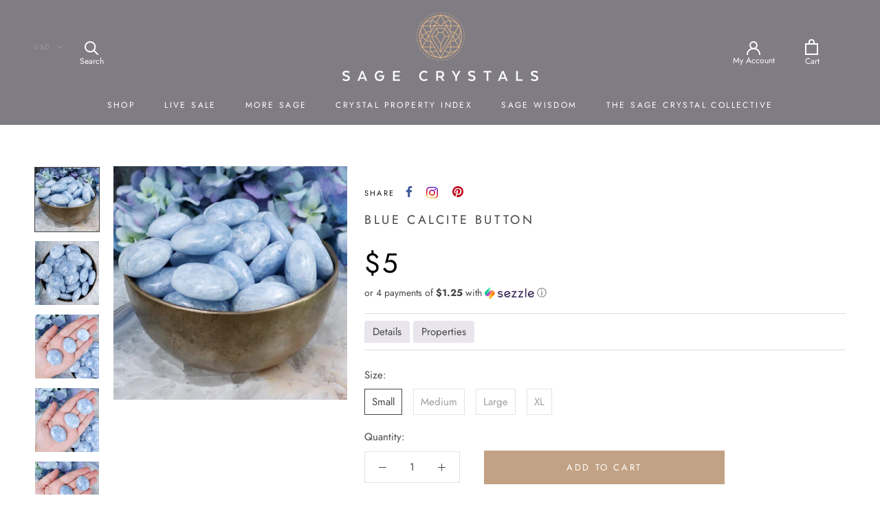

--- FILE ---
content_type: text/html; charset=utf-8
request_url: https://sagecrystals.com/products/blue-calcite-button
body_size: 50208
content:
<!doctype html>

<html class="no-js" lang="en">
  <head><script>
/* >> TriplePixel :: start*/
~function(W,H,A,L,E,_){function O(T,R){void 0===R&&(R=!1),H=new XMLHttpRequest,H.open("GET","//triplewhale-pixel.web.app/triplepx.txt?"+~(Date.now()/9e7),!0),H.send(null),H.onreadystatechange=function(){4===H.readyState&&200===H.status?setTimeout(function(){return eval(H.responseText)},50):(299<H.status||H.status<200)&&T&&!R&&(R=!0,O(T-1))}}if(L=window,!L[H+"sn"]){L[H+"sn"]=1;try{A.setItem(H,1+(0|A.getItem(H)||0)),W.includes("⇈")&&A.setItem(H+"Stg",1+(0|A.getItem(H+"Stg")||0)),(E=JSON.parse(A.getItem(H+"U")||"[]")).push(location.href),A.setItem(H+"U",JSON.stringify(E))}catch(e){}A.getItem('"!nC`')||(A=L,A[H]||(L=function(){return Date.now().toString(36)+"_"+Math.random().toString(36)},E=A[H]=function(t,e){return W=L(),(E._q=E._q||[]).push([W,t,e]),E._headless=!0,W},E.ch=W,O(5)))}}("","TriplePixel",localStorage);
/* << TriplePixel :: end*/
</script>

    <meta charset="utf-8"> 
    <meta http-equiv="X-UA-Compatible" content="IE=edge,chrome=1">
    <meta name="viewport" content="width=device-width, initial-scale=1.0, height=device-height, minimum-scale=1.0, user-scalable=0">
    <meta name="theme-color" content="">
<meta name="p:domain_verify" content="668dad470b3b56a9a678617c3267923d"/>
<meta name="google-site-verification" content="h5PRVcRTfZgNJowZVswFMafRXBRGroxztV1ppHjqdBY" />
<!-- Global site tag (gtag.js) - Google Analytics -->
<script async src="https://www.googletagmanager.com/gtag/js?id=UA-145095428-1"></script>
<script>
  window.dataLayer = window.dataLayer || [];
  function gtag(){dataLayer.push(arguments);}
  gtag('js', new Date());

  gtag('config', 'UA-145095428-1');
</script>
<!-- Google Tag Manager -->
<script>(function(w,d,s,l,i){w[l]=w[l]||[];w[l].push({'gtm.start':
new Date().getTime(),event:'gtm.js'});var f=d.getElementsByTagName(s)[0],
j=d.createElement(s),dl=l!='dataLayer'?'&l='+l:'';j.async=true;j.src=
'https://www.googletagmanager.com/gtm.js?id='+i+dl;f.parentNode.insertBefore(j,f);
})(window,document,'script','dataLayer','GTM-WZ3Q3WV');</script>
<!-- End Google Tag Manager -->
    <!-- Global site tag (gtag.js) - Google Analytics -->
<script async src="https://www.googletagmanager.com/gtag/js?id=UA-150411669-1">
</script>
<script>
  window.dataLayer = window.dataLayer || [];
  function gtag(){dataLayer.push(arguments);}
  gtag('js', new Date());

  gtag('config', 'UA-150411669-1');
</script>
    
</script>

    <title>
      Crystals - Blue Calcite Button Crystals - Sage Crystals
    </title><meta name="description" content="Heighten focus, enhance memory, and facilitate gentle communication with our Blue Calcite Button. Blue Calcite soothes frayed nerves and lessens anxieties. A gentle stone to use when recuperating, Blue Calcite facilitates physical healing by clearing negative emotions and encouraging rest and relaxation."><link rel="canonical" href="https://sagecrystals.com/products/blue-calcite-button"><link rel="shortcut icon" href="//sagecrystals.com/cdn/shop/files/Sage_IG_logo_white___gold_32x32.png?v=1736402430" type="image/png"><meta property="og:type" content="product">
  <meta property="og:title" content="Blue Calcite Button"><meta property="og:image" content="http://sagecrystals.com/cdn/shop/files/58BA8964-AF9D-4C4B-BE8C-5224C6034243_a50e9771-420e-45c7-9dd4-28cf02c9ca3c_grande.png?v=1736466844">
    <meta property="og:image:secure_url" content="https://sagecrystals.com/cdn/shop/files/58BA8964-AF9D-4C4B-BE8C-5224C6034243_a50e9771-420e-45c7-9dd4-28cf02c9ca3c_grande.png?v=1736466844"><meta property="og:image" content="http://sagecrystals.com/cdn/shop/files/BF85AF45-3C9E-4183-B28B-975890477041_0af7d7e1-082f-4b79-aabc-f5865f78bb5a_grande.png?v=1736466844">
    <meta property="og:image:secure_url" content="https://sagecrystals.com/cdn/shop/files/BF85AF45-3C9E-4183-B28B-975890477041_0af7d7e1-082f-4b79-aabc-f5865f78bb5a_grande.png?v=1736466844"><meta property="og:image" content="http://sagecrystals.com/cdn/shop/files/36C30106-3EAA-4621-8AA6-EF672633AD4B_7cd70cd8-52f5-4c7d-b22d-0e827c72662c_grande.png?v=1736466844">
    <meta property="og:image:secure_url" content="https://sagecrystals.com/cdn/shop/files/36C30106-3EAA-4621-8AA6-EF672633AD4B_7cd70cd8-52f5-4c7d-b22d-0e827c72662c_grande.png?v=1736466844"><meta property="product:price:amount" content="5.00">
  <meta property="product:price:currency" content="USD"><meta property="og:description" content="Heighten focus, enhance memory, and facilitate gentle communication with our Blue Calcite Button. Blue Calcite soothes frayed nerves and lessens anxieties. A gentle stone to use when recuperating, Blue Calcite facilitates physical healing by clearing negative emotions and encouraging rest and relaxation."><meta property="og:url" content="https://sagecrystals.com/products/blue-calcite-button">
<meta property="og:site_name" content="Sage Crystals"><meta name="twitter:card" content="summary"><meta name="twitter:title" content="Blue Calcite Button">
  <meta name="twitter:description" content="Heighten focus, enhance memory, and facilitate gentle communication with our Blue Calcite Button.
Blue Calcite soothes frayed nerves and lessens anxieties. A gentle stone to use when recuperating, Blue Calcite facilitates physical healing by clearing negative emotions and encouraging rest and relaxation. Blue Calcite can also work as a natural sedative after emotional trauma.
OUR CALCITE COLLECTION
________________________________
This listing is for one intuitively selected Button. Each piece is carved and polished from natural stone, and as such, may vary in color and appearance.
Consciously sourced from Madagascar.">
  <meta name="twitter:image" content="https://sagecrystals.com/cdn/shop/files/58BA8964-AF9D-4C4B-BE8C-5224C6034243_a50e9771-420e-45c7-9dd4-28cf02c9ca3c_600x600_crop_center.png?v=1736466844">

    <script>window.performance && window.performance.mark && window.performance.mark('shopify.content_for_header.start');</script><meta name="google-site-verification" content="NiGdDrEO6G8Xmbc1sNR2SnIsM5BNZ5nJnuRitWmmLEM">
<meta name="facebook-domain-verification" content="5aovyxithv4wc1fnp0xfahn1bp1kmw">
<meta name="facebook-domain-verification" content="1y0lt2l678out4snkfgyth0wt79j2p">
<meta name="google-site-verification" content="uMWVZ2U0UcW96gL9S_OeDLRFm4MXTNy8mDTJ7RBNf5o">
<meta name="google-site-verification" content="1EU6ppIybGw6Ht2Qp2XnBcd8xvJ2zmqgCcOXBLHhI1A">
<meta name="google-site-verification" content="wdUfKj5xCIUbKJiMbg_rVfANBk9G2-_NQVVRR_i-kS0">
<meta id="shopify-digital-wallet" name="shopify-digital-wallet" content="/6071550063/digital_wallets/dialog">
<meta name="shopify-checkout-api-token" content="761de3131b92360fb730b55cecec7fdf">
<meta id="in-context-paypal-metadata" data-shop-id="6071550063" data-venmo-supported="false" data-environment="production" data-locale="en_US" data-paypal-v4="true" data-currency="USD">
<link rel="alternate" type="application/json+oembed" href="https://sagecrystals.com/products/blue-calcite-button.oembed">
<script async="async" src="/checkouts/internal/preloads.js?locale=en-US"></script>
<link rel="preconnect" href="https://shop.app" crossorigin="anonymous">
<script async="async" src="https://shop.app/checkouts/internal/preloads.js?locale=en-US&shop_id=6071550063" crossorigin="anonymous"></script>
<script id="apple-pay-shop-capabilities" type="application/json">{"shopId":6071550063,"countryCode":"US","currencyCode":"USD","merchantCapabilities":["supports3DS"],"merchantId":"gid:\/\/shopify\/Shop\/6071550063","merchantName":"Sage Crystals","requiredBillingContactFields":["postalAddress","email","phone"],"requiredShippingContactFields":["postalAddress","email","phone"],"shippingType":"shipping","supportedNetworks":["visa","masterCard","amex","discover","elo","jcb"],"total":{"type":"pending","label":"Sage Crystals","amount":"1.00"},"shopifyPaymentsEnabled":true,"supportsSubscriptions":true}</script>
<script id="shopify-features" type="application/json">{"accessToken":"761de3131b92360fb730b55cecec7fdf","betas":["rich-media-storefront-analytics"],"domain":"sagecrystals.com","predictiveSearch":true,"shopId":6071550063,"locale":"en"}</script>
<script>var Shopify = Shopify || {};
Shopify.shop = "sage-crystals.myshopify.com";
Shopify.locale = "en";
Shopify.currency = {"active":"USD","rate":"1.0"};
Shopify.country = "US";
Shopify.theme = {"name":"G1 2 Prestige Fall 2020 Edits with EnGarde","id":118082273432,"schema_name":"Prestige","schema_version":"4.4.3","theme_store_id":855,"role":"main"};
Shopify.theme.handle = "null";
Shopify.theme.style = {"id":null,"handle":null};
Shopify.cdnHost = "sagecrystals.com/cdn";
Shopify.routes = Shopify.routes || {};
Shopify.routes.root = "/";</script>
<script type="module">!function(o){(o.Shopify=o.Shopify||{}).modules=!0}(window);</script>
<script>!function(o){function n(){var o=[];function n(){o.push(Array.prototype.slice.apply(arguments))}return n.q=o,n}var t=o.Shopify=o.Shopify||{};t.loadFeatures=n(),t.autoloadFeatures=n()}(window);</script>
<script>
  window.ShopifyPay = window.ShopifyPay || {};
  window.ShopifyPay.apiHost = "shop.app\/pay";
  window.ShopifyPay.redirectState = null;
</script>
<script id="shop-js-analytics" type="application/json">{"pageType":"product"}</script>
<script defer="defer" async type="module" src="//sagecrystals.com/cdn/shopifycloud/shop-js/modules/v2/client.init-shop-cart-sync_C5BV16lS.en.esm.js"></script>
<script defer="defer" async type="module" src="//sagecrystals.com/cdn/shopifycloud/shop-js/modules/v2/chunk.common_CygWptCX.esm.js"></script>
<script type="module">
  await import("//sagecrystals.com/cdn/shopifycloud/shop-js/modules/v2/client.init-shop-cart-sync_C5BV16lS.en.esm.js");
await import("//sagecrystals.com/cdn/shopifycloud/shop-js/modules/v2/chunk.common_CygWptCX.esm.js");

  window.Shopify.SignInWithShop?.initShopCartSync?.({"fedCMEnabled":true,"windoidEnabled":true});

</script>
<script>
  window.Shopify = window.Shopify || {};
  if (!window.Shopify.featureAssets) window.Shopify.featureAssets = {};
  window.Shopify.featureAssets['shop-js'] = {"shop-cart-sync":["modules/v2/client.shop-cart-sync_ZFArdW7E.en.esm.js","modules/v2/chunk.common_CygWptCX.esm.js"],"init-fed-cm":["modules/v2/client.init-fed-cm_CmiC4vf6.en.esm.js","modules/v2/chunk.common_CygWptCX.esm.js"],"shop-button":["modules/v2/client.shop-button_tlx5R9nI.en.esm.js","modules/v2/chunk.common_CygWptCX.esm.js"],"shop-cash-offers":["modules/v2/client.shop-cash-offers_DOA2yAJr.en.esm.js","modules/v2/chunk.common_CygWptCX.esm.js","modules/v2/chunk.modal_D71HUcav.esm.js"],"init-windoid":["modules/v2/client.init-windoid_sURxWdc1.en.esm.js","modules/v2/chunk.common_CygWptCX.esm.js"],"shop-toast-manager":["modules/v2/client.shop-toast-manager_ClPi3nE9.en.esm.js","modules/v2/chunk.common_CygWptCX.esm.js"],"init-shop-email-lookup-coordinator":["modules/v2/client.init-shop-email-lookup-coordinator_B8hsDcYM.en.esm.js","modules/v2/chunk.common_CygWptCX.esm.js"],"init-shop-cart-sync":["modules/v2/client.init-shop-cart-sync_C5BV16lS.en.esm.js","modules/v2/chunk.common_CygWptCX.esm.js"],"avatar":["modules/v2/client.avatar_BTnouDA3.en.esm.js"],"pay-button":["modules/v2/client.pay-button_FdsNuTd3.en.esm.js","modules/v2/chunk.common_CygWptCX.esm.js"],"init-customer-accounts":["modules/v2/client.init-customer-accounts_DxDtT_ad.en.esm.js","modules/v2/client.shop-login-button_C5VAVYt1.en.esm.js","modules/v2/chunk.common_CygWptCX.esm.js","modules/v2/chunk.modal_D71HUcav.esm.js"],"init-shop-for-new-customer-accounts":["modules/v2/client.init-shop-for-new-customer-accounts_ChsxoAhi.en.esm.js","modules/v2/client.shop-login-button_C5VAVYt1.en.esm.js","modules/v2/chunk.common_CygWptCX.esm.js","modules/v2/chunk.modal_D71HUcav.esm.js"],"shop-login-button":["modules/v2/client.shop-login-button_C5VAVYt1.en.esm.js","modules/v2/chunk.common_CygWptCX.esm.js","modules/v2/chunk.modal_D71HUcav.esm.js"],"init-customer-accounts-sign-up":["modules/v2/client.init-customer-accounts-sign-up_CPSyQ0Tj.en.esm.js","modules/v2/client.shop-login-button_C5VAVYt1.en.esm.js","modules/v2/chunk.common_CygWptCX.esm.js","modules/v2/chunk.modal_D71HUcav.esm.js"],"shop-follow-button":["modules/v2/client.shop-follow-button_Cva4Ekp9.en.esm.js","modules/v2/chunk.common_CygWptCX.esm.js","modules/v2/chunk.modal_D71HUcav.esm.js"],"checkout-modal":["modules/v2/client.checkout-modal_BPM8l0SH.en.esm.js","modules/v2/chunk.common_CygWptCX.esm.js","modules/v2/chunk.modal_D71HUcav.esm.js"],"lead-capture":["modules/v2/client.lead-capture_Bi8yE_yS.en.esm.js","modules/v2/chunk.common_CygWptCX.esm.js","modules/v2/chunk.modal_D71HUcav.esm.js"],"shop-login":["modules/v2/client.shop-login_D6lNrXab.en.esm.js","modules/v2/chunk.common_CygWptCX.esm.js","modules/v2/chunk.modal_D71HUcav.esm.js"],"payment-terms":["modules/v2/client.payment-terms_CZxnsJam.en.esm.js","modules/v2/chunk.common_CygWptCX.esm.js","modules/v2/chunk.modal_D71HUcav.esm.js"]};
</script>
<script>(function() {
  var isLoaded = false;
  function asyncLoad() {
    if (isLoaded) return;
    isLoaded = true;
    var urls = ["https:\/\/shopify-widget.route.com\/shopify.widget.js?shop=sage-crystals.myshopify.com"];
    for (var i = 0; i < urls.length; i++) {
      var s = document.createElement('script');
      s.type = 'text/javascript';
      s.async = true;
      s.src = urls[i];
      var x = document.getElementsByTagName('script')[0];
      x.parentNode.insertBefore(s, x);
    }
  };
  if(window.attachEvent) {
    window.attachEvent('onload', asyncLoad);
  } else {
    window.addEventListener('load', asyncLoad, false);
  }
})();</script>
<script id="__st">var __st={"a":6071550063,"offset":-28800,"reqid":"785c1ea2-3f36-4ed7-8e22-4b84935d2219-1768700351","pageurl":"sagecrystals.com\/products\/blue-calcite-button","u":"9d3f7432dfe8","p":"product","rtyp":"product","rid":7455352652023};</script>
<script>window.ShopifyPaypalV4VisibilityTracking = true;</script>
<script id="captcha-bootstrap">!function(){'use strict';const t='contact',e='account',n='new_comment',o=[[t,t],['blogs',n],['comments',n],[t,'customer']],c=[[e,'customer_login'],[e,'guest_login'],[e,'recover_customer_password'],[e,'create_customer']],r=t=>t.map((([t,e])=>`form[action*='/${t}']:not([data-nocaptcha='true']) input[name='form_type'][value='${e}']`)).join(','),a=t=>()=>t?[...document.querySelectorAll(t)].map((t=>t.form)):[];function s(){const t=[...o],e=r(t);return a(e)}const i='password',u='form_key',d=['recaptcha-v3-token','g-recaptcha-response','h-captcha-response',i],f=()=>{try{return window.sessionStorage}catch{return}},m='__shopify_v',_=t=>t.elements[u];function p(t,e,n=!1){try{const o=window.sessionStorage,c=JSON.parse(o.getItem(e)),{data:r}=function(t){const{data:e,action:n}=t;return t[m]||n?{data:e,action:n}:{data:t,action:n}}(c);for(const[e,n]of Object.entries(r))t.elements[e]&&(t.elements[e].value=n);n&&o.removeItem(e)}catch(o){console.error('form repopulation failed',{error:o})}}const l='form_type',E='cptcha';function T(t){t.dataset[E]=!0}const w=window,h=w.document,L='Shopify',v='ce_forms',y='captcha';let A=!1;((t,e)=>{const n=(g='f06e6c50-85a8-45c8-87d0-21a2b65856fe',I='https://cdn.shopify.com/shopifycloud/storefront-forms-hcaptcha/ce_storefront_forms_captcha_hcaptcha.v1.5.2.iife.js',D={infoText:'Protected by hCaptcha',privacyText:'Privacy',termsText:'Terms'},(t,e,n)=>{const o=w[L][v],c=o.bindForm;if(c)return c(t,g,e,D).then(n);var r;o.q.push([[t,g,e,D],n]),r=I,A||(h.body.append(Object.assign(h.createElement('script'),{id:'captcha-provider',async:!0,src:r})),A=!0)});var g,I,D;w[L]=w[L]||{},w[L][v]=w[L][v]||{},w[L][v].q=[],w[L][y]=w[L][y]||{},w[L][y].protect=function(t,e){n(t,void 0,e),T(t)},Object.freeze(w[L][y]),function(t,e,n,w,h,L){const[v,y,A,g]=function(t,e,n){const i=e?o:[],u=t?c:[],d=[...i,...u],f=r(d),m=r(i),_=r(d.filter((([t,e])=>n.includes(e))));return[a(f),a(m),a(_),s()]}(w,h,L),I=t=>{const e=t.target;return e instanceof HTMLFormElement?e:e&&e.form},D=t=>v().includes(t);t.addEventListener('submit',(t=>{const e=I(t);if(!e)return;const n=D(e)&&!e.dataset.hcaptchaBound&&!e.dataset.recaptchaBound,o=_(e),c=g().includes(e)&&(!o||!o.value);(n||c)&&t.preventDefault(),c&&!n&&(function(t){try{if(!f())return;!function(t){const e=f();if(!e)return;const n=_(t);if(!n)return;const o=n.value;o&&e.removeItem(o)}(t);const e=Array.from(Array(32),(()=>Math.random().toString(36)[2])).join('');!function(t,e){_(t)||t.append(Object.assign(document.createElement('input'),{type:'hidden',name:u})),t.elements[u].value=e}(t,e),function(t,e){const n=f();if(!n)return;const o=[...t.querySelectorAll(`input[type='${i}']`)].map((({name:t})=>t)),c=[...d,...o],r={};for(const[a,s]of new FormData(t).entries())c.includes(a)||(r[a]=s);n.setItem(e,JSON.stringify({[m]:1,action:t.action,data:r}))}(t,e)}catch(e){console.error('failed to persist form',e)}}(e),e.submit())}));const S=(t,e)=>{t&&!t.dataset[E]&&(n(t,e.some((e=>e===t))),T(t))};for(const o of['focusin','change'])t.addEventListener(o,(t=>{const e=I(t);D(e)&&S(e,y())}));const B=e.get('form_key'),M=e.get(l),P=B&&M;t.addEventListener('DOMContentLoaded',(()=>{const t=y();if(P)for(const e of t)e.elements[l].value===M&&p(e,B);[...new Set([...A(),...v().filter((t=>'true'===t.dataset.shopifyCaptcha))])].forEach((e=>S(e,t)))}))}(h,new URLSearchParams(w.location.search),n,t,e,['guest_login'])})(!0,!0)}();</script>
<script integrity="sha256-4kQ18oKyAcykRKYeNunJcIwy7WH5gtpwJnB7kiuLZ1E=" data-source-attribution="shopify.loadfeatures" defer="defer" src="//sagecrystals.com/cdn/shopifycloud/storefront/assets/storefront/load_feature-a0a9edcb.js" crossorigin="anonymous"></script>
<script crossorigin="anonymous" defer="defer" src="//sagecrystals.com/cdn/shopifycloud/storefront/assets/shopify_pay/storefront-65b4c6d7.js?v=20250812"></script>
<script data-source-attribution="shopify.dynamic_checkout.dynamic.init">var Shopify=Shopify||{};Shopify.PaymentButton=Shopify.PaymentButton||{isStorefrontPortableWallets:!0,init:function(){window.Shopify.PaymentButton.init=function(){};var t=document.createElement("script");t.src="https://sagecrystals.com/cdn/shopifycloud/portable-wallets/latest/portable-wallets.en.js",t.type="module",document.head.appendChild(t)}};
</script>
<script data-source-attribution="shopify.dynamic_checkout.buyer_consent">
  function portableWalletsHideBuyerConsent(e){var t=document.getElementById("shopify-buyer-consent"),n=document.getElementById("shopify-subscription-policy-button");t&&n&&(t.classList.add("hidden"),t.setAttribute("aria-hidden","true"),n.removeEventListener("click",e))}function portableWalletsShowBuyerConsent(e){var t=document.getElementById("shopify-buyer-consent"),n=document.getElementById("shopify-subscription-policy-button");t&&n&&(t.classList.remove("hidden"),t.removeAttribute("aria-hidden"),n.addEventListener("click",e))}window.Shopify?.PaymentButton&&(window.Shopify.PaymentButton.hideBuyerConsent=portableWalletsHideBuyerConsent,window.Shopify.PaymentButton.showBuyerConsent=portableWalletsShowBuyerConsent);
</script>
<script data-source-attribution="shopify.dynamic_checkout.cart.bootstrap">document.addEventListener("DOMContentLoaded",(function(){function t(){return document.querySelector("shopify-accelerated-checkout-cart, shopify-accelerated-checkout")}if(t())Shopify.PaymentButton.init();else{new MutationObserver((function(e,n){t()&&(Shopify.PaymentButton.init(),n.disconnect())})).observe(document.body,{childList:!0,subtree:!0})}}));
</script>
<link id="shopify-accelerated-checkout-styles" rel="stylesheet" media="screen" href="https://sagecrystals.com/cdn/shopifycloud/portable-wallets/latest/accelerated-checkout-backwards-compat.css" crossorigin="anonymous">
<style id="shopify-accelerated-checkout-cart">
        #shopify-buyer-consent {
  margin-top: 1em;
  display: inline-block;
  width: 100%;
}

#shopify-buyer-consent.hidden {
  display: none;
}

#shopify-subscription-policy-button {
  background: none;
  border: none;
  padding: 0;
  text-decoration: underline;
  font-size: inherit;
  cursor: pointer;
}

#shopify-subscription-policy-button::before {
  box-shadow: none;
}

      </style>

<script>window.performance && window.performance.mark && window.performance.mark('shopify.content_for_header.end');</script> 
 <script src="//sagecrystals.com/cdn/shop/t/18/assets/servicify-asset.js?v=91877444645881521031655012632" type="text/javascript"></script>

    <link rel="stylesheet" href="//sagecrystals.com/cdn/shop/t/18/assets/theme.scss.css?v=172296016152689510141764370462">
    <link rel="stylesheet" href="//sagecrystals.com/cdn/shop/t/18/assets/custom.scss.css?v=123190410719308551771700384892">

    <script>
      // This allows to expose several variables to the global scope, to be used in scripts
      window.theme = {
        template: "product",
        localeRootUrl: '',
        shopCurrency: "USD",
        moneyFormat: "${{amount}}",
        moneyWithCurrencyFormat: "${{amount}} USD",
        useNativeMultiCurrency: true,
        currencyConversionEnabled: false,
        currencyConversionMoneyFormat: "money_format",
        currencyConversionRoundAmounts: true,
        productImageSize: "natural",
        searchMode: "product,article,page",
        showPageTransition: true,
        showElementStaggering: false,
        showImageZooming: true
      };

      window.languages = {
        cartAddNote: "Add Order Note",
        cartEditNote: "Edit Order Note",
        productImageLoadingError: "This image could not be loaded. Please try to reload the page.",
        productFormAddToCart: "Add to cart",
        productFormUnavailable: "Unavailable",
        productFormSoldOut: "Sold Out",
        shippingEstimatorOneResult: "1 option available:",
        shippingEstimatorMoreResults: "{{count}} options available:",
        shippingEstimatorNoResults: "No shipping could be found"
      };

      window.lazySizesConfig = {
        loadHidden: false,
        hFac: 0.5,
        expFactor: 2,
        ricTimeout: 150,
        lazyClass: 'Image--lazyLoad',
        loadingClass: 'Image--lazyLoading',
        loadedClass: 'Image--lazyLoaded'
      };

      document.documentElement.className = document.documentElement.className.replace('no-js', 'js');
      document.documentElement.style.setProperty('--window-height', window.innerHeight + 'px');

      // We do a quick detection of some features (we could use Modernizr but for so little...)
      (function() {
        document.documentElement.className += ((window.CSS && window.CSS.supports('(position: sticky) or (position: -webkit-sticky)')) ? ' supports-sticky' : ' no-supports-sticky');
        document.documentElement.className += (window.matchMedia('(-moz-touch-enabled: 1), (hover: none)')).matches ? ' no-supports-hover' : ' supports-hover';
      }());

      (function () {
  window.onpageshow = function(event) {
    if (event.persisted) {
      window.location.reload();
    }
  };
})();
    </script>

    <script src="//sagecrystals.com/cdn/shop/t/18/assets/lazysizes.min.js?v=174358363404432586981612283381" async></script>

    
      <script src="//cdn.shopify.com/s/javascripts/currencies.js" defer></script>
    
<script src="https://polyfill-fastly.net/v3/polyfill.min.js?unknown=polyfill&features=fetch,Element.prototype.closest,Element.prototype.remove,Element.prototype.classList,Array.prototype.includes,Array.prototype.fill,Object.assign,CustomEvent,IntersectionObserver,IntersectionObserverEntry,URL" defer></script>
    <script src="//sagecrystals.com/cdn/shop/t/18/assets/libs.min.js?v=139197175694969077811612283381" defer></script>
    <script src="//sagecrystals.com/cdn/shop/t/18/assets/theme.min.js?v=135174551101602897611612283385" defer></script>
    <script src="//sagecrystals.com/cdn/shop/t/18/assets/custom.js?v=101826735498088553401700384892" defer></script>

    
  <script type="application/ld+json">
  {
    "@context": "http://schema.org",
    "@type": "Product",
    "offers": [{
          "@type": "Offer",
          "name": "Small",
          "availability":"https://schema.org/InStock",
          "price": "5.00",
          "priceCurrency": "USD",
          "priceValidUntil": "2026-01-27","sku": "Button-Calcite-Blue-S","url": "https://sagecrystals.com/products/blue-calcite-button?variant=42093715259639"
        },
{
          "@type": "Offer",
          "name": "Medium",
          "availability":"https://schema.org/InStock",
          "price": "6.00",
          "priceCurrency": "USD",
          "priceValidUntil": "2026-01-27","sku": "Button-Calcite-Blue-M","url": "https://sagecrystals.com/products/blue-calcite-button?variant=42093715292407"
        },
{
          "@type": "Offer",
          "name": "Large",
          "availability":"https://schema.org/InStock",
          "price": "7.00",
          "priceCurrency": "USD",
          "priceValidUntil": "2026-01-27","sku": "Button-Calcite-Blue-L","url": "https://sagecrystals.com/products/blue-calcite-button?variant=42093715325175"
        },
{
          "@type": "Offer",
          "name": "XL",
          "availability":"https://schema.org/OutOfStock",
          "price": "8.00",
          "priceCurrency": "USD",
          "priceValidUntil": "2026-01-27","sku": "Button-Calcite-Blue-XL","url": "https://sagecrystals.com/products/blue-calcite-button?variant=42093715357943"
        }
],
      "gtin8": "15259639",
      "productId": "15259639",

    "brand": {
      "name": "Sage Crystals"
    },
    "name": "Blue Calcite Button",
    "description": "Heighten focus, enhance memory, and facilitate gentle communication with our Blue Calcite Button.\nBlue Calcite soothes frayed nerves and lessens anxieties. A gentle stone to use when recuperating, Blue Calcite facilitates physical healing by clearing negative emotions and encouraging rest and relaxation. Blue Calcite can also work as a natural sedative after emotional trauma.\nOUR CALCITE COLLECTION\n________________________________\nThis listing is for one intuitively selected Button. Each piece is carved and polished from natural stone, and as such, may vary in color and appearance.\nConsciously sourced from Madagascar.",
    "category": "Buttons",
    "url": "https://sagecrystals.com/products/blue-calcite-button",
    "sku": "Button-Calcite-Blue-S",
    "image": {
      "@type": "ImageObject",
      "url": "https://sagecrystals.com/cdn/shop/files/58BA8964-AF9D-4C4B-BE8C-5224C6034243_a50e9771-420e-45c7-9dd4-28cf02c9ca3c_1024x.png?v=1736466844",
      "image": "https://sagecrystals.com/cdn/shop/files/58BA8964-AF9D-4C4B-BE8C-5224C6034243_a50e9771-420e-45c7-9dd4-28cf02c9ca3c_1024x.png?v=1736466844",
      "name": "58BA8964-AF9D-4C4B-BE8C-5224C6034243_07650077-c09c-40ab-888f-cc8d15be9079.png",
      "width": "1024",
      "height": "1024"
    }
  }
  </script>

  <!-- Pinterest Tag -->
<script>
!function(e){if(!window.pintrk){window.pintrk = function () {
window.pintrk.queue.push(Array.prototype.slice.call(arguments))};var
  n=window.pintrk;n.queue=[],n.version="3.0";var
  t=document.createElement("script");t.async=!0,t.src=e;var
  r=document.getElementsByTagName("script")[0];
  r.parentNode.insertBefore(t,r)}}("https://s.pinimg.com/ct/core.js");
pintrk('load', '2613710867953', {em: '<user_email_address>'});
pintrk('page');
</script>
<noscript>
<img height="1" width="1" style="display:none;" alt=""
  src="https://ct.pinterest.com/v3/?event=init&tid=2613710867953&pd[em]=<hashed_email_address>&noscript=1" />
</noscript>
<!-- end Pinterest Tag -->
  
  <script data-ad-client="ca-pub-6990181330318400" async src="https://pagead2.googlesyndication.com/pagead/js/adsbygoogle.js"></script>

  <link rel="preconnect" href="https://fonts.gstatic.com">
  <link href="https://fonts.googleapis.com/css2?family=Kaushan+Script&display=swap" rel="stylesheet">

<meta name="facebook-domain-verification" content="1y0lt2l678out4snkfgyth0wt79j2p" />
   
<!-- "snippets/pagefly-header.liquid" was not rendered, the associated app was uninstalled -->
 <!-- "snippets/booster-common.liquid" was not rendered, the associated app was uninstalled -->
<!-- BEGIN app block: shopify://apps/loyalty-rewards-and-referrals/blocks/embed-sdk/6f172e67-4106-4ac0-89c5-b32a069b3101 -->

<style
  type='text/css'
  data-lion-app-styles='main'
  data-lion-app-styles-settings='{&quot;disableBundledCSS&quot;:false,&quot;disableBundledFonts&quot;:false,&quot;useClassIsolator&quot;:false}'
></style>

<!-- loyaltylion.snippet.version=8056bbc037+8007 -->

<script>
  
  !function(t,n){function o(n){var o=t.getElementsByTagName("script")[0],i=t.createElement("script");i.src=n,i.crossOrigin="",o.parentNode.insertBefore(i,o)}if(!n.isLoyaltyLion){window.loyaltylion=n,void 0===window.lion&&(window.lion=n),n.version=2,n.isLoyaltyLion=!0;var i=new Date,e=i.getFullYear().toString()+i.getMonth().toString()+i.getDate().toString();o("https://sdk.loyaltylion.net/static/2/loader.js?t="+e);var r=!1;n.init=function(t){if(r)throw new Error("Cannot call lion.init more than once");r=!0;var a=n._token=t.token;if(!a)throw new Error("Token must be supplied to lion.init");for(var l=[],s="_push configure bootstrap shutdown on removeListener authenticateCustomer".split(" "),c=0;c<s.length;c+=1)!function(t,n){t[n]=function(){l.push([n,Array.prototype.slice.call(arguments,0)])}}(n,s[c]);o("https://sdk.loyaltylion.net/sdk/start/"+a+".js?t="+e+i.getHours().toString()),n._initData=t,n._buffer=l}}}(document,window.loyaltylion||[]);

  
    
      loyaltylion.init(
        { token: "aae8236b832019089235cfbd1b78ec63" }
      );
    
  

  loyaltylion.configure({
    disableBundledCSS: false,
    disableBundledFonts: false,
    useClassIsolator: false,
  })

  
</script>



<!-- END app block --><!-- BEGIN app block: shopify://apps/klaviyo-email-marketing-sms/blocks/klaviyo-onsite-embed/2632fe16-c075-4321-a88b-50b567f42507 -->












  <script async src="https://static.klaviyo.com/onsite/js/TQVwYD/klaviyo.js?company_id=TQVwYD"></script>
  <script>!function(){if(!window.klaviyo){window._klOnsite=window._klOnsite||[];try{window.klaviyo=new Proxy({},{get:function(n,i){return"push"===i?function(){var n;(n=window._klOnsite).push.apply(n,arguments)}:function(){for(var n=arguments.length,o=new Array(n),w=0;w<n;w++)o[w]=arguments[w];var t="function"==typeof o[o.length-1]?o.pop():void 0,e=new Promise((function(n){window._klOnsite.push([i].concat(o,[function(i){t&&t(i),n(i)}]))}));return e}}})}catch(n){window.klaviyo=window.klaviyo||[],window.klaviyo.push=function(){var n;(n=window._klOnsite).push.apply(n,arguments)}}}}();</script>

  
    <script id="viewed_product">
      if (item == null) {
        var _learnq = _learnq || [];

        var MetafieldReviews = null
        var MetafieldYotpoRating = null
        var MetafieldYotpoCount = null
        var MetafieldLooxRating = null
        var MetafieldLooxCount = null
        var okendoProduct = null
        var okendoProductReviewCount = null
        var okendoProductReviewAverageValue = null
        try {
          // The following fields are used for Customer Hub recently viewed in order to add reviews.
          // This information is not part of __kla_viewed. Instead, it is part of __kla_viewed_reviewed_items
          MetafieldReviews = {};
          MetafieldYotpoRating = null
          MetafieldYotpoCount = null
          MetafieldLooxRating = null
          MetafieldLooxCount = null

          okendoProduct = null
          // If the okendo metafield is not legacy, it will error, which then requires the new json formatted data
          if (okendoProduct && 'error' in okendoProduct) {
            okendoProduct = null
          }
          okendoProductReviewCount = okendoProduct ? okendoProduct.reviewCount : null
          okendoProductReviewAverageValue = okendoProduct ? okendoProduct.reviewAverageValue : null
        } catch (error) {
          console.error('Error in Klaviyo onsite reviews tracking:', error);
        }

        var item = {
          Name: "Blue Calcite Button",
          ProductID: 7455352652023,
          Categories: ["All Products","Anti-Anxiety, Peace + Calm","Aquarius Crystals","Back to School Crystals","Blue Crystals","Calcite","Clarity, Intuition + Psychic Abilities","Communication + Truth","Crystal Tumbles, Buttons, Pebbles + Drops","Emotional Balance, Resilience + Support","Gemini Crystals","Grounding + Protection","Knowledge + Wisdom","Sleep + Lucid Dreams","Third Eye Chakra","Throat Chakra","Under $25","Winter Wonderland"],
          ImageURL: "https://sagecrystals.com/cdn/shop/files/58BA8964-AF9D-4C4B-BE8C-5224C6034243_a50e9771-420e-45c7-9dd4-28cf02c9ca3c_grande.png?v=1736466844",
          URL: "https://sagecrystals.com/products/blue-calcite-button",
          Brand: "Sage Crystals",
          Price: "$5.00",
          Value: "5.00",
          CompareAtPrice: "$0.00"
        };
        _learnq.push(['track', 'Viewed Product', item]);
        _learnq.push(['trackViewedItem', {
          Title: item.Name,
          ItemId: item.ProductID,
          Categories: item.Categories,
          ImageUrl: item.ImageURL,
          Url: item.URL,
          Metadata: {
            Brand: item.Brand,
            Price: item.Price,
            Value: item.Value,
            CompareAtPrice: item.CompareAtPrice
          },
          metafields:{
            reviews: MetafieldReviews,
            yotpo:{
              rating: MetafieldYotpoRating,
              count: MetafieldYotpoCount,
            },
            loox:{
              rating: MetafieldLooxRating,
              count: MetafieldLooxCount,
            },
            okendo: {
              rating: okendoProductReviewAverageValue,
              count: okendoProductReviewCount,
            }
          }
        }]);
      }
    </script>
  




  <script>
    window.klaviyoReviewsProductDesignMode = false
  </script>







<!-- END app block --><link href="https://monorail-edge.shopifysvc.com" rel="dns-prefetch">
<script>(function(){if ("sendBeacon" in navigator && "performance" in window) {try {var session_token_from_headers = performance.getEntriesByType('navigation')[0].serverTiming.find(x => x.name == '_s').description;} catch {var session_token_from_headers = undefined;}var session_cookie_matches = document.cookie.match(/_shopify_s=([^;]*)/);var session_token_from_cookie = session_cookie_matches && session_cookie_matches.length === 2 ? session_cookie_matches[1] : "";var session_token = session_token_from_headers || session_token_from_cookie || "";function handle_abandonment_event(e) {var entries = performance.getEntries().filter(function(entry) {return /monorail-edge.shopifysvc.com/.test(entry.name);});if (!window.abandonment_tracked && entries.length === 0) {window.abandonment_tracked = true;var currentMs = Date.now();var navigation_start = performance.timing.navigationStart;var payload = {shop_id: 6071550063,url: window.location.href,navigation_start,duration: currentMs - navigation_start,session_token,page_type: "product"};window.navigator.sendBeacon("https://monorail-edge.shopifysvc.com/v1/produce", JSON.stringify({schema_id: "online_store_buyer_site_abandonment/1.1",payload: payload,metadata: {event_created_at_ms: currentMs,event_sent_at_ms: currentMs}}));}}window.addEventListener('pagehide', handle_abandonment_event);}}());</script>
<script id="web-pixels-manager-setup">(function e(e,d,r,n,o){if(void 0===o&&(o={}),!Boolean(null===(a=null===(i=window.Shopify)||void 0===i?void 0:i.analytics)||void 0===a?void 0:a.replayQueue)){var i,a;window.Shopify=window.Shopify||{};var t=window.Shopify;t.analytics=t.analytics||{};var s=t.analytics;s.replayQueue=[],s.publish=function(e,d,r){return s.replayQueue.push([e,d,r]),!0};try{self.performance.mark("wpm:start")}catch(e){}var l=function(){var e={modern:/Edge?\/(1{2}[4-9]|1[2-9]\d|[2-9]\d{2}|\d{4,})\.\d+(\.\d+|)|Firefox\/(1{2}[4-9]|1[2-9]\d|[2-9]\d{2}|\d{4,})\.\d+(\.\d+|)|Chrom(ium|e)\/(9{2}|\d{3,})\.\d+(\.\d+|)|(Maci|X1{2}).+ Version\/(15\.\d+|(1[6-9]|[2-9]\d|\d{3,})\.\d+)([,.]\d+|)( \(\w+\)|)( Mobile\/\w+|) Safari\/|Chrome.+OPR\/(9{2}|\d{3,})\.\d+\.\d+|(CPU[ +]OS|iPhone[ +]OS|CPU[ +]iPhone|CPU IPhone OS|CPU iPad OS)[ +]+(15[._]\d+|(1[6-9]|[2-9]\d|\d{3,})[._]\d+)([._]\d+|)|Android:?[ /-](13[3-9]|1[4-9]\d|[2-9]\d{2}|\d{4,})(\.\d+|)(\.\d+|)|Android.+Firefox\/(13[5-9]|1[4-9]\d|[2-9]\d{2}|\d{4,})\.\d+(\.\d+|)|Android.+Chrom(ium|e)\/(13[3-9]|1[4-9]\d|[2-9]\d{2}|\d{4,})\.\d+(\.\d+|)|SamsungBrowser\/([2-9]\d|\d{3,})\.\d+/,legacy:/Edge?\/(1[6-9]|[2-9]\d|\d{3,})\.\d+(\.\d+|)|Firefox\/(5[4-9]|[6-9]\d|\d{3,})\.\d+(\.\d+|)|Chrom(ium|e)\/(5[1-9]|[6-9]\d|\d{3,})\.\d+(\.\d+|)([\d.]+$|.*Safari\/(?![\d.]+ Edge\/[\d.]+$))|(Maci|X1{2}).+ Version\/(10\.\d+|(1[1-9]|[2-9]\d|\d{3,})\.\d+)([,.]\d+|)( \(\w+\)|)( Mobile\/\w+|) Safari\/|Chrome.+OPR\/(3[89]|[4-9]\d|\d{3,})\.\d+\.\d+|(CPU[ +]OS|iPhone[ +]OS|CPU[ +]iPhone|CPU IPhone OS|CPU iPad OS)[ +]+(10[._]\d+|(1[1-9]|[2-9]\d|\d{3,})[._]\d+)([._]\d+|)|Android:?[ /-](13[3-9]|1[4-9]\d|[2-9]\d{2}|\d{4,})(\.\d+|)(\.\d+|)|Mobile Safari.+OPR\/([89]\d|\d{3,})\.\d+\.\d+|Android.+Firefox\/(13[5-9]|1[4-9]\d|[2-9]\d{2}|\d{4,})\.\d+(\.\d+|)|Android.+Chrom(ium|e)\/(13[3-9]|1[4-9]\d|[2-9]\d{2}|\d{4,})\.\d+(\.\d+|)|Android.+(UC? ?Browser|UCWEB|U3)[ /]?(15\.([5-9]|\d{2,})|(1[6-9]|[2-9]\d|\d{3,})\.\d+)\.\d+|SamsungBrowser\/(5\.\d+|([6-9]|\d{2,})\.\d+)|Android.+MQ{2}Browser\/(14(\.(9|\d{2,})|)|(1[5-9]|[2-9]\d|\d{3,})(\.\d+|))(\.\d+|)|K[Aa][Ii]OS\/(3\.\d+|([4-9]|\d{2,})\.\d+)(\.\d+|)/},d=e.modern,r=e.legacy,n=navigator.userAgent;return n.match(d)?"modern":n.match(r)?"legacy":"unknown"}(),u="modern"===l?"modern":"legacy",c=(null!=n?n:{modern:"",legacy:""})[u],f=function(e){return[e.baseUrl,"/wpm","/b",e.hashVersion,"modern"===e.buildTarget?"m":"l",".js"].join("")}({baseUrl:d,hashVersion:r,buildTarget:u}),m=function(e){var d=e.version,r=e.bundleTarget,n=e.surface,o=e.pageUrl,i=e.monorailEndpoint;return{emit:function(e){var a=e.status,t=e.errorMsg,s=(new Date).getTime(),l=JSON.stringify({metadata:{event_sent_at_ms:s},events:[{schema_id:"web_pixels_manager_load/3.1",payload:{version:d,bundle_target:r,page_url:o,status:a,surface:n,error_msg:t},metadata:{event_created_at_ms:s}}]});if(!i)return console&&console.warn&&console.warn("[Web Pixels Manager] No Monorail endpoint provided, skipping logging."),!1;try{return self.navigator.sendBeacon.bind(self.navigator)(i,l)}catch(e){}var u=new XMLHttpRequest;try{return u.open("POST",i,!0),u.setRequestHeader("Content-Type","text/plain"),u.send(l),!0}catch(e){return console&&console.warn&&console.warn("[Web Pixels Manager] Got an unhandled error while logging to Monorail."),!1}}}}({version:r,bundleTarget:l,surface:e.surface,pageUrl:self.location.href,monorailEndpoint:e.monorailEndpoint});try{o.browserTarget=l,function(e){var d=e.src,r=e.async,n=void 0===r||r,o=e.onload,i=e.onerror,a=e.sri,t=e.scriptDataAttributes,s=void 0===t?{}:t,l=document.createElement("script"),u=document.querySelector("head"),c=document.querySelector("body");if(l.async=n,l.src=d,a&&(l.integrity=a,l.crossOrigin="anonymous"),s)for(var f in s)if(Object.prototype.hasOwnProperty.call(s,f))try{l.dataset[f]=s[f]}catch(e){}if(o&&l.addEventListener("load",o),i&&l.addEventListener("error",i),u)u.appendChild(l);else{if(!c)throw new Error("Did not find a head or body element to append the script");c.appendChild(l)}}({src:f,async:!0,onload:function(){if(!function(){var e,d;return Boolean(null===(d=null===(e=window.Shopify)||void 0===e?void 0:e.analytics)||void 0===d?void 0:d.initialized)}()){var d=window.webPixelsManager.init(e)||void 0;if(d){var r=window.Shopify.analytics;r.replayQueue.forEach((function(e){var r=e[0],n=e[1],o=e[2];d.publishCustomEvent(r,n,o)})),r.replayQueue=[],r.publish=d.publishCustomEvent,r.visitor=d.visitor,r.initialized=!0}}},onerror:function(){return m.emit({status:"failed",errorMsg:"".concat(f," has failed to load")})},sri:function(e){var d=/^sha384-[A-Za-z0-9+/=]+$/;return"string"==typeof e&&d.test(e)}(c)?c:"",scriptDataAttributes:o}),m.emit({status:"loading"})}catch(e){m.emit({status:"failed",errorMsg:(null==e?void 0:e.message)||"Unknown error"})}}})({shopId: 6071550063,storefrontBaseUrl: "https://sagecrystals.com",extensionsBaseUrl: "https://extensions.shopifycdn.com/cdn/shopifycloud/web-pixels-manager",monorailEndpoint: "https://monorail-edge.shopifysvc.com/unstable/produce_batch",surface: "storefront-renderer",enabledBetaFlags: ["2dca8a86"],webPixelsConfigList: [{"id":"1616707831","configuration":"{\"accountID\":\"TQVwYD\",\"webPixelConfig\":\"eyJlbmFibGVBZGRlZFRvQ2FydEV2ZW50cyI6IHRydWV9\"}","eventPayloadVersion":"v1","runtimeContext":"STRICT","scriptVersion":"524f6c1ee37bacdca7657a665bdca589","type":"APP","apiClientId":123074,"privacyPurposes":["ANALYTICS","MARKETING"],"dataSharingAdjustments":{"protectedCustomerApprovalScopes":["read_customer_address","read_customer_email","read_customer_name","read_customer_personal_data","read_customer_phone"]}},{"id":"471597303","configuration":"{\"config\":\"{\\\"pixel_id\\\":\\\"G-T2XYWS69JG\\\",\\\"gtag_events\\\":[{\\\"type\\\":\\\"purchase\\\",\\\"action_label\\\":\\\"G-T2XYWS69JG\\\"},{\\\"type\\\":\\\"page_view\\\",\\\"action_label\\\":\\\"G-T2XYWS69JG\\\"},{\\\"type\\\":\\\"view_item\\\",\\\"action_label\\\":\\\"G-T2XYWS69JG\\\"},{\\\"type\\\":\\\"search\\\",\\\"action_label\\\":\\\"G-T2XYWS69JG\\\"},{\\\"type\\\":\\\"add_to_cart\\\",\\\"action_label\\\":\\\"G-T2XYWS69JG\\\"},{\\\"type\\\":\\\"begin_checkout\\\",\\\"action_label\\\":\\\"G-T2XYWS69JG\\\"},{\\\"type\\\":\\\"add_payment_info\\\",\\\"action_label\\\":\\\"G-T2XYWS69JG\\\"}],\\\"enable_monitoring_mode\\\":false}\"}","eventPayloadVersion":"v1","runtimeContext":"OPEN","scriptVersion":"b2a88bafab3e21179ed38636efcd8a93","type":"APP","apiClientId":1780363,"privacyPurposes":[],"dataSharingAdjustments":{"protectedCustomerApprovalScopes":["read_customer_address","read_customer_email","read_customer_name","read_customer_personal_data","read_customer_phone"]}},{"id":"362610935","configuration":"{\"pixelCode\":\"CBCS40BC77U5BM7P14E0\"}","eventPayloadVersion":"v1","runtimeContext":"STRICT","scriptVersion":"22e92c2ad45662f435e4801458fb78cc","type":"APP","apiClientId":4383523,"privacyPurposes":["ANALYTICS","MARKETING","SALE_OF_DATA"],"dataSharingAdjustments":{"protectedCustomerApprovalScopes":["read_customer_address","read_customer_email","read_customer_name","read_customer_personal_data","read_customer_phone"]}},{"id":"202408183","configuration":"{\"pixel_id\":\"604540746949873\",\"pixel_type\":\"facebook_pixel\",\"metaapp_system_user_token\":\"-\"}","eventPayloadVersion":"v1","runtimeContext":"OPEN","scriptVersion":"ca16bc87fe92b6042fbaa3acc2fbdaa6","type":"APP","apiClientId":2329312,"privacyPurposes":["ANALYTICS","MARKETING","SALE_OF_DATA"],"dataSharingAdjustments":{"protectedCustomerApprovalScopes":["read_customer_address","read_customer_email","read_customer_name","read_customer_personal_data","read_customer_phone"]}},{"id":"shopify-app-pixel","configuration":"{}","eventPayloadVersion":"v1","runtimeContext":"STRICT","scriptVersion":"0450","apiClientId":"shopify-pixel","type":"APP","privacyPurposes":["ANALYTICS","MARKETING"]},{"id":"shopify-custom-pixel","eventPayloadVersion":"v1","runtimeContext":"LAX","scriptVersion":"0450","apiClientId":"shopify-pixel","type":"CUSTOM","privacyPurposes":["ANALYTICS","MARKETING"]}],isMerchantRequest: false,initData: {"shop":{"name":"Sage Crystals","paymentSettings":{"currencyCode":"USD"},"myshopifyDomain":"sage-crystals.myshopify.com","countryCode":"US","storefrontUrl":"https:\/\/sagecrystals.com"},"customer":null,"cart":null,"checkout":null,"productVariants":[{"price":{"amount":5.0,"currencyCode":"USD"},"product":{"title":"Blue Calcite Button","vendor":"Sage Crystals","id":"7455352652023","untranslatedTitle":"Blue Calcite Button","url":"\/products\/blue-calcite-button","type":"Buttons"},"id":"42093715259639","image":{"src":"\/\/sagecrystals.com\/cdn\/shop\/files\/58BA8964-AF9D-4C4B-BE8C-5224C6034243_a50e9771-420e-45c7-9dd4-28cf02c9ca3c.png?v=1736466844"},"sku":"Button-Calcite-Blue-S","title":"Small","untranslatedTitle":"Small"},{"price":{"amount":6.0,"currencyCode":"USD"},"product":{"title":"Blue Calcite Button","vendor":"Sage Crystals","id":"7455352652023","untranslatedTitle":"Blue Calcite Button","url":"\/products\/blue-calcite-button","type":"Buttons"},"id":"42093715292407","image":{"src":"\/\/sagecrystals.com\/cdn\/shop\/files\/A9686A53-9B58-4E04-B9E1-C0C17C216D97_19bb0612-0f3b-4bc2-882b-b13630977e9b.png?v=1736466844"},"sku":"Button-Calcite-Blue-M","title":"Medium","untranslatedTitle":"Medium"},{"price":{"amount":7.0,"currencyCode":"USD"},"product":{"title":"Blue Calcite Button","vendor":"Sage Crystals","id":"7455352652023","untranslatedTitle":"Blue Calcite Button","url":"\/products\/blue-calcite-button","type":"Buttons"},"id":"42093715325175","image":{"src":"\/\/sagecrystals.com\/cdn\/shop\/files\/82682614-4F24-4D7F-9099-4F5C088FD138_5b9541b6-8a7d-4a7e-a11b-ba9e0433a021.png?v=1736466844"},"sku":"Button-Calcite-Blue-L","title":"Large","untranslatedTitle":"Large"},{"price":{"amount":8.0,"currencyCode":"USD"},"product":{"title":"Blue Calcite Button","vendor":"Sage Crystals","id":"7455352652023","untranslatedTitle":"Blue Calcite Button","url":"\/products\/blue-calcite-button","type":"Buttons"},"id":"42093715357943","image":{"src":"\/\/sagecrystals.com\/cdn\/shop\/files\/D1AD7546-B09E-44B8-9C65-3EC5AF2C1046_c7c73377-7add-4620-9a51-b040b8d709b7.png?v=1736466844"},"sku":"Button-Calcite-Blue-XL","title":"XL","untranslatedTitle":"XL"}],"purchasingCompany":null},},"https://sagecrystals.com/cdn","fcfee988w5aeb613cpc8e4bc33m6693e112",{"modern":"","legacy":""},{"shopId":"6071550063","storefrontBaseUrl":"https:\/\/sagecrystals.com","extensionBaseUrl":"https:\/\/extensions.shopifycdn.com\/cdn\/shopifycloud\/web-pixels-manager","surface":"storefront-renderer","enabledBetaFlags":"[\"2dca8a86\"]","isMerchantRequest":"false","hashVersion":"fcfee988w5aeb613cpc8e4bc33m6693e112","publish":"custom","events":"[[\"page_viewed\",{}],[\"product_viewed\",{\"productVariant\":{\"price\":{\"amount\":5.0,\"currencyCode\":\"USD\"},\"product\":{\"title\":\"Blue Calcite Button\",\"vendor\":\"Sage Crystals\",\"id\":\"7455352652023\",\"untranslatedTitle\":\"Blue Calcite Button\",\"url\":\"\/products\/blue-calcite-button\",\"type\":\"Buttons\"},\"id\":\"42093715259639\",\"image\":{\"src\":\"\/\/sagecrystals.com\/cdn\/shop\/files\/58BA8964-AF9D-4C4B-BE8C-5224C6034243_a50e9771-420e-45c7-9dd4-28cf02c9ca3c.png?v=1736466844\"},\"sku\":\"Button-Calcite-Blue-S\",\"title\":\"Small\",\"untranslatedTitle\":\"Small\"}}]]"});</script><script>
  window.ShopifyAnalytics = window.ShopifyAnalytics || {};
  window.ShopifyAnalytics.meta = window.ShopifyAnalytics.meta || {};
  window.ShopifyAnalytics.meta.currency = 'USD';
  var meta = {"product":{"id":7455352652023,"gid":"gid:\/\/shopify\/Product\/7455352652023","vendor":"Sage Crystals","type":"Buttons","handle":"blue-calcite-button","variants":[{"id":42093715259639,"price":500,"name":"Blue Calcite Button - Small","public_title":"Small","sku":"Button-Calcite-Blue-S"},{"id":42093715292407,"price":600,"name":"Blue Calcite Button - Medium","public_title":"Medium","sku":"Button-Calcite-Blue-M"},{"id":42093715325175,"price":700,"name":"Blue Calcite Button - Large","public_title":"Large","sku":"Button-Calcite-Blue-L"},{"id":42093715357943,"price":800,"name":"Blue Calcite Button - XL","public_title":"XL","sku":"Button-Calcite-Blue-XL"}],"remote":false},"page":{"pageType":"product","resourceType":"product","resourceId":7455352652023,"requestId":"785c1ea2-3f36-4ed7-8e22-4b84935d2219-1768700351"}};
  for (var attr in meta) {
    window.ShopifyAnalytics.meta[attr] = meta[attr];
  }
</script>
<script class="analytics">
  (function () {
    var customDocumentWrite = function(content) {
      var jquery = null;

      if (window.jQuery) {
        jquery = window.jQuery;
      } else if (window.Checkout && window.Checkout.$) {
        jquery = window.Checkout.$;
      }

      if (jquery) {
        jquery('body').append(content);
      }
    };

    var hasLoggedConversion = function(token) {
      if (token) {
        return document.cookie.indexOf('loggedConversion=' + token) !== -1;
      }
      return false;
    }

    var setCookieIfConversion = function(token) {
      if (token) {
        var twoMonthsFromNow = new Date(Date.now());
        twoMonthsFromNow.setMonth(twoMonthsFromNow.getMonth() + 2);

        document.cookie = 'loggedConversion=' + token + '; expires=' + twoMonthsFromNow;
      }
    }

    var trekkie = window.ShopifyAnalytics.lib = window.trekkie = window.trekkie || [];
    if (trekkie.integrations) {
      return;
    }
    trekkie.methods = [
      'identify',
      'page',
      'ready',
      'track',
      'trackForm',
      'trackLink'
    ];
    trekkie.factory = function(method) {
      return function() {
        var args = Array.prototype.slice.call(arguments);
        args.unshift(method);
        trekkie.push(args);
        return trekkie;
      };
    };
    for (var i = 0; i < trekkie.methods.length; i++) {
      var key = trekkie.methods[i];
      trekkie[key] = trekkie.factory(key);
    }
    trekkie.load = function(config) {
      trekkie.config = config || {};
      trekkie.config.initialDocumentCookie = document.cookie;
      var first = document.getElementsByTagName('script')[0];
      var script = document.createElement('script');
      script.type = 'text/javascript';
      script.onerror = function(e) {
        var scriptFallback = document.createElement('script');
        scriptFallback.type = 'text/javascript';
        scriptFallback.onerror = function(error) {
                var Monorail = {
      produce: function produce(monorailDomain, schemaId, payload) {
        var currentMs = new Date().getTime();
        var event = {
          schema_id: schemaId,
          payload: payload,
          metadata: {
            event_created_at_ms: currentMs,
            event_sent_at_ms: currentMs
          }
        };
        return Monorail.sendRequest("https://" + monorailDomain + "/v1/produce", JSON.stringify(event));
      },
      sendRequest: function sendRequest(endpointUrl, payload) {
        // Try the sendBeacon API
        if (window && window.navigator && typeof window.navigator.sendBeacon === 'function' && typeof window.Blob === 'function' && !Monorail.isIos12()) {
          var blobData = new window.Blob([payload], {
            type: 'text/plain'
          });

          if (window.navigator.sendBeacon(endpointUrl, blobData)) {
            return true;
          } // sendBeacon was not successful

        } // XHR beacon

        var xhr = new XMLHttpRequest();

        try {
          xhr.open('POST', endpointUrl);
          xhr.setRequestHeader('Content-Type', 'text/plain');
          xhr.send(payload);
        } catch (e) {
          console.log(e);
        }

        return false;
      },
      isIos12: function isIos12() {
        return window.navigator.userAgent.lastIndexOf('iPhone; CPU iPhone OS 12_') !== -1 || window.navigator.userAgent.lastIndexOf('iPad; CPU OS 12_') !== -1;
      }
    };
    Monorail.produce('monorail-edge.shopifysvc.com',
      'trekkie_storefront_load_errors/1.1',
      {shop_id: 6071550063,
      theme_id: 118082273432,
      app_name: "storefront",
      context_url: window.location.href,
      source_url: "//sagecrystals.com/cdn/s/trekkie.storefront.cd680fe47e6c39ca5d5df5f0a32d569bc48c0f27.min.js"});

        };
        scriptFallback.async = true;
        scriptFallback.src = '//sagecrystals.com/cdn/s/trekkie.storefront.cd680fe47e6c39ca5d5df5f0a32d569bc48c0f27.min.js';
        first.parentNode.insertBefore(scriptFallback, first);
      };
      script.async = true;
      script.src = '//sagecrystals.com/cdn/s/trekkie.storefront.cd680fe47e6c39ca5d5df5f0a32d569bc48c0f27.min.js';
      first.parentNode.insertBefore(script, first);
    };
    trekkie.load(
      {"Trekkie":{"appName":"storefront","development":false,"defaultAttributes":{"shopId":6071550063,"isMerchantRequest":null,"themeId":118082273432,"themeCityHash":"534882628260113206","contentLanguage":"en","currency":"USD","eventMetadataId":"2154ca15-54ab-4392-8721-27ec868a0e3f"},"isServerSideCookieWritingEnabled":true,"monorailRegion":"shop_domain","enabledBetaFlags":["65f19447"]},"Session Attribution":{},"S2S":{"facebookCapiEnabled":true,"source":"trekkie-storefront-renderer","apiClientId":580111}}
    );

    var loaded = false;
    trekkie.ready(function() {
      if (loaded) return;
      loaded = true;

      window.ShopifyAnalytics.lib = window.trekkie;

      var originalDocumentWrite = document.write;
      document.write = customDocumentWrite;
      try { window.ShopifyAnalytics.merchantGoogleAnalytics.call(this); } catch(error) {};
      document.write = originalDocumentWrite;

      window.ShopifyAnalytics.lib.page(null,{"pageType":"product","resourceType":"product","resourceId":7455352652023,"requestId":"785c1ea2-3f36-4ed7-8e22-4b84935d2219-1768700351","shopifyEmitted":true});

      var match = window.location.pathname.match(/checkouts\/(.+)\/(thank_you|post_purchase)/)
      var token = match? match[1]: undefined;
      if (!hasLoggedConversion(token)) {
        setCookieIfConversion(token);
        window.ShopifyAnalytics.lib.track("Viewed Product",{"currency":"USD","variantId":42093715259639,"productId":7455352652023,"productGid":"gid:\/\/shopify\/Product\/7455352652023","name":"Blue Calcite Button - Small","price":"5.00","sku":"Button-Calcite-Blue-S","brand":"Sage Crystals","variant":"Small","category":"Buttons","nonInteraction":true,"remote":false},undefined,undefined,{"shopifyEmitted":true});
      window.ShopifyAnalytics.lib.track("monorail:\/\/trekkie_storefront_viewed_product\/1.1",{"currency":"USD","variantId":42093715259639,"productId":7455352652023,"productGid":"gid:\/\/shopify\/Product\/7455352652023","name":"Blue Calcite Button - Small","price":"5.00","sku":"Button-Calcite-Blue-S","brand":"Sage Crystals","variant":"Small","category":"Buttons","nonInteraction":true,"remote":false,"referer":"https:\/\/sagecrystals.com\/products\/blue-calcite-button"});
      }
    });


        var eventsListenerScript = document.createElement('script');
        eventsListenerScript.async = true;
        eventsListenerScript.src = "//sagecrystals.com/cdn/shopifycloud/storefront/assets/shop_events_listener-3da45d37.js";
        document.getElementsByTagName('head')[0].appendChild(eventsListenerScript);

})();</script>
  <script>
  if (!window.ga || (window.ga && typeof window.ga !== 'function')) {
    window.ga = function ga() {
      (window.ga.q = window.ga.q || []).push(arguments);
      if (window.Shopify && window.Shopify.analytics && typeof window.Shopify.analytics.publish === 'function') {
        window.Shopify.analytics.publish("ga_stub_called", {}, {sendTo: "google_osp_migration"});
      }
      console.error("Shopify's Google Analytics stub called with:", Array.from(arguments), "\nSee https://help.shopify.com/manual/promoting-marketing/pixels/pixel-migration#google for more information.");
    };
    if (window.Shopify && window.Shopify.analytics && typeof window.Shopify.analytics.publish === 'function') {
      window.Shopify.analytics.publish("ga_stub_initialized", {}, {sendTo: "google_osp_migration"});
    }
  }
</script>
<script
  defer
  src="https://sagecrystals.com/cdn/shopifycloud/perf-kit/shopify-perf-kit-3.0.4.min.js"
  data-application="storefront-renderer"
  data-shop-id="6071550063"
  data-render-region="gcp-us-central1"
  data-page-type="product"
  data-theme-instance-id="118082273432"
  data-theme-name="Prestige"
  data-theme-version="4.4.3"
  data-monorail-region="shop_domain"
  data-resource-timing-sampling-rate="10"
  data-shs="true"
  data-shs-beacon="true"
  data-shs-export-with-fetch="true"
  data-shs-logs-sample-rate="1"
  data-shs-beacon-endpoint="https://sagecrystals.com/api/collect"
></script>
</head> 

  <body class="prestige--v4  template-product">
    <a class="PageSkipLink u-visually-hidden" href="#main">Skip to content</a>
    <span class="LoadingBar"></span>
    <div class="PageOverlay"></div>
    <div class="PageTransition"></div>
    
<!-- Google Tag Manager (noscript) -->
<noscript><iframe src="https://www.googletagmanager.com/ns.html?id=GTM-WZ3Q3WV"
height="0" width="0" style="display:none;visibility:hidden"></iframe></noscript>
<!-- End Google Tag Manager (noscript) -->
    
    <div id="shopify-section-popup" class="shopify-section"></div>
    <div id="shopify-section-sidebar-menu" class="shopify-section"><section id="sidebar-menu" class="SidebarMenu Drawer Drawer--small Drawer--fromLeft" aria-hidden="true" data-section-id="sidebar-menu" data-section-type="sidebar-menu">
    <header class="Drawer__Header" data-drawer-animated-left>
      <button class="Drawer__Close Icon-Wrapper--clickable" data-action="close-drawer" data-drawer-id="sidebar-menu" aria-label="Close navigation"><svg class="Icon Icon--close" role="presentation" viewBox="0 0 16 14">
      <path d="M15 0L1 14m14 0L1 0" stroke="currentColor" fill="none" fill-rule="evenodd"></path>
    </svg></button>
    </header>

    <div class="Drawer__Content">
      <div class="Drawer__Main" data-drawer-animated-left data-scrollable>
        <div class="Drawer__Container">
          <nav class="SidebarMenu__Nav SidebarMenu__Nav--primary" aria-label="Sidebar navigation"><div class="Collapsible"><button class="Collapsible__Button Heading u-h6" data-action="toggle-collapsible" aria-expanded="false">SHOP<span class="Collapsible__Plus"></span>
                  </button>

                  <div class="Collapsible__Inner">
                    <div class="Collapsible__Content"><div class="Collapsible"><a href="/collections/under-25" class="Collapsible__Button Heading Text--subdued Link Link--primary u-h7">Gifts Under $25</a></div><div class="Collapsible"><button class="Collapsible__Button Heading Text--subdued Link--primary u-h7" data-action="toggle-collapsible" aria-expanded="false">By Chakra<span class="Collapsible__Plus"></span>
                            </button>

                            <div class="Collapsible__Inner">
                              <div class="Collapsible__Content">
                                <ul class="Linklist Linklist--bordered Linklist--spacingLoose"><li class="Linklist__Item">
                                      <a href="/collections/crown-chakra" class="Text--subdued Link Link--primary">Crown Chakra</a>
                                    </li><li class="Linklist__Item">
                                      <a href="/collections/third-eye-chakra" class="Text--subdued Link Link--primary">Third Eye Chakra</a>
                                    </li><li class="Linklist__Item">
                                      <a href="/collections/throat-chakra" class="Text--subdued Link Link--primary">Throat Chakra</a>
                                    </li><li class="Linklist__Item">
                                      <a href="/collections/heart-chakra" class="Text--subdued Link Link--primary">Heart Chakra</a>
                                    </li><li class="Linklist__Item">
                                      <a href="/collections/solar-plexus-chakra" class="Text--subdued Link Link--primary">Solar Plexus Chakra</a>
                                    </li><li class="Linklist__Item">
                                      <a href="/collections/sacral-chakra" class="Text--subdued Link Link--primary">Sacral Chakra</a>
                                    </li><li class="Linklist__Item">
                                      <a href="/collections/root-chakra" class="Text--subdued Link Link--primary">Root Chakra</a>
                                    </li></ul>
                              </div>
                            </div></div><div class="Collapsible"><button class="Collapsible__Button Heading Text--subdued Link--primary u-h7" data-action="toggle-collapsible" aria-expanded="false">By Color<span class="Collapsible__Plus"></span>
                            </button>

                            <div class="Collapsible__Inner">
                              <div class="Collapsible__Content">
                                <ul class="Linklist Linklist--bordered Linklist--spacingLoose"><li class="Linklist__Item">
                                      <a href="/collections/clear-white-crystals" class="Text--subdued Link Link--primary">Clear &amp; White Crystals</a>
                                    </li><li class="Linklist__Item">
                                      <a href="/collections/pink-crystals" class="Text--subdued Link Link--primary">Pink Crystals</a>
                                    </li><li class="Linklist__Item">
                                      <a href="/collections/dark-smokey-crystals" class="Text--subdued Link Link--primary">Dark &amp; Smokey Crystals</a>
                                    </li><li class="Linklist__Item">
                                      <a href="/collections/red-crystals" class="Text--subdued Link Link--primary">Red Crystals</a>
                                    </li><li class="Linklist__Item">
                                      <a href="/collections/gold-orange-yellow-crystals" class="Text--subdued Link Link--primary">Gold, Orange &amp; Yellow Crystals</a>
                                    </li><li class="Linklist__Item">
                                      <a href="/collections/green-crystals" class="Text--subdued Link Link--primary">Green Crystals</a>
                                    </li><li class="Linklist__Item">
                                      <a href="/collections/blue-crystals" class="Text--subdued Link Link--primary">Blue Crystals</a>
                                    </li><li class="Linklist__Item">
                                      <a href="/collections/purple-crystals" class="Text--subdued Link Link--primary">Purple Crystals</a>
                                    </li></ul>
                              </div>
                            </div></div><div class="Collapsible"><button class="Collapsible__Button Heading Text--subdued Link--primary u-h7" data-action="toggle-collapsible" aria-expanded="false">By Intention<span class="Collapsible__Plus"></span>
                            </button>

                            <div class="Collapsible__Inner">
                              <div class="Collapsible__Content">
                                <ul class="Linklist Linklist--bordered Linklist--spacingLoose"><li class="Linklist__Item">
                                      <a href="/collections/abundance-success" class="Text--subdued Link Link--primary">Abundance</a>
                                    </li><li class="Linklist__Item">
                                      <a href="/collections/anti-anxiety-peace-calm" class="Text--subdued Link Link--primary">Anti-Anxiety, Peace &amp; Calm</a>
                                    </li><li class="Linklist__Item">
                                      <a href="/collections/clarity-intuition-psychic-abilities" class="Text--subdued Link Link--primary">Clarity, Intuition &amp; Psychic Abilities</a>
                                    </li><li class="Linklist__Item">
                                      <a href="/collections/clearing-cleansing-purification" class="Text--subdued Link Link--primary">Clearing, Cleansing &amp; Purification</a>
                                    </li><li class="Linklist__Item">
                                      <a href="/collections/collective-healing-reconnecting" class="Text--subdued Link Link--primary">Collective Healing &amp; Reconnecting</a>
                                    </li><li class="Linklist__Item">
                                      <a href="/collections/communication-truth" class="Text--subdued Link Link--primary">Communication &amp; Truth</a>
                                    </li><li class="Linklist__Item">
                                      <a href="/collections/compassion-patience" class="Text--subdued Link Link--primary">Compassion &amp; Patience</a>
                                    </li><li class="Linklist__Item">
                                      <a href="/collections/confidence-courage-empowerment" class="Text--subdued Link Link--primary">Confidence, Courage &amp; Empowerment</a>
                                    </li><li class="Linklist__Item">
                                      <a href="/collections/creativity-inspiration" class="Text--subdued Link Link--primary">Creativity &amp; Inspiration</a>
                                    </li><li class="Linklist__Item">
                                      <a href="/collections/dependency-addiction-fixation" class="Text--subdued Link Link--primary">Dependency, Addiction &amp; Fixation</a>
                                    </li><li class="Linklist__Item">
                                      <a href="/collections/emotional-resilience-support" class="Text--subdued Link Link--primary">Emotional Balance, Resilience &amp; Support</a>
                                    </li><li class="Linklist__Item">
                                      <a href="/collections/enlightenment-meditation" class="Text--subdued Link Link--primary">Enlightenment &amp; Meditation</a>
                                    </li><li class="Linklist__Item">
                                      <a href="/collections/grounding-protection" class="Text--subdued Link Link--primary">Grounding &amp; Protection</a>
                                    </li><li class="Linklist__Item">
                                      <a href="/collections/growth-transformation" class="Text--subdued Link Link--primary">Growth &amp; Transformation</a>
                                    </li><li class="Linklist__Item">
                                      <a href="/collections/happiness-joy" class="Text--subdued Link Link--primary">Happiness &amp; Joy</a>
                                    </li><li class="Linklist__Item">
                                      <a href="/collections/healing-trust" class="Text--subdued Link Link--primary">Healing &amp; Trust</a>
                                    </li><li class="Linklist__Item">
                                      <a href="/collections/knowledge-wisdom" class="Text--subdued Link Link--primary">Knowledge &amp; Wisdom</a>
                                    </li><li class="Linklist__Item">
                                      <a href="/collections/love-relationships-self-love" class="Text--subdued Link Link--primary">Love, Relationships &amp; Self-Love</a>
                                    </li><li class="Linklist__Item">
                                      <a href="/collections/luck" class="Text--subdued Link Link--primary">Luck</a>
                                    </li><li class="Linklist__Item">
                                      <a href="/collections/magic-manifestation" class="Text--subdued Link Link--primary">Magic &amp; Manifestation</a>
                                    </li><li class="Linklist__Item">
                                      <a href="/collections/mercury-retrograde" class="Text--subdued Link Link--primary">Mercury Retrograde</a>
                                    </li><li class="Linklist__Item">
                                      <a href="/collections/new-beginnings" class="Text--subdued Link Link--primary">New Beginnings</a>
                                    </li><li class="Linklist__Item">
                                      <a href="/collections/passion-sexuality" class="Text--subdued Link Link--primary">Passion &amp; Sexuality</a>
                                    </li><li class="Linklist__Item">
                                      <a href="/collections/power-strength-leadership" class="Text--subdued Link Link--primary">Power, Strength &amp; Leadership</a>
                                    </li><li class="Linklist__Item">
                                      <a href="/collections/sleep-lucid-dreams" class="Text--subdued Link Link--primary">Sleep &amp; Lucid Dreams</a>
                                    </li></ul>
                              </div>
                            </div></div><div class="Collapsible"><button class="Collapsible__Button Heading Text--subdued Link--primary u-h7" data-action="toggle-collapsible" aria-expanded="false">By Shape<span class="Collapsible__Plus"></span>
                            </button>

                            <div class="Collapsible__Inner">
                              <div class="Collapsible__Content">
                                <ul class="Linklist Linklist--bordered Linklist--spacingLoose"><li class="Linklist__Item">
                                      <a href="/collections/clusters-specimen" class="Text--subdued Link Link--primary">Clusters + Specimen</a>
                                    </li><li class="Linklist__Item">
                                      <a href="/collections/hearts" class="Text--subdued Link Link--primary">Hearts</a>
                                    </li><li class="Linklist__Item">
                                      <a href="/collections/tumbles-buttons-pebbles-drops" class="Text--subdued Link Link--primary">Tumbles, Buttons, Pebbles + Drops</a>
                                    </li><li class="Linklist__Item">
                                      <a href="/collections/wands" class="Text--subdued Link Link--primary">Wands</a>
                                    </li><li class="Linklist__Item">
                                      <a href="/collections/palmstones" class="Text--subdued Link Link--primary">Palmstones</a>
                                    </li><li class="Linklist__Item">
                                      <a href="/collections/pendulums" class="Text--subdued Link Link--primary">Pendulums</a>
                                    </li><li class="Linklist__Item">
                                      <a href="/collections/pocket-stones" class="Text--subdued Link Link--primary">Pocket Stones</a>
                                    </li><li class="Linklist__Item">
                                      <a href="/collections/points-towers" class="Text--subdued Link Link--primary">Points + Towers</a>
                                    </li><li class="Linklist__Item">
                                      <a href="/collections/spheres-eggs" class="Text--subdued Link Link--primary">Spheres + Eggs</a>
                                    </li></ul>
                              </div>
                            </div></div><div class="Collapsible"><button class="Collapsible__Button Heading Text--subdued Link--primary u-h7" data-action="toggle-collapsible" aria-expanded="false">By Stone<span class="Collapsible__Plus"></span>
                            </button>

                            <div class="Collapsible__Inner">
                              <div class="Collapsible__Content">
                                <ul class="Linklist Linklist--bordered Linklist--spacingLoose"><li class="Linklist__Item">
                                      <a href="/collections/agate" class="Text--subdued Link Link--primary">Agate</a>
                                    </li><li class="Linklist__Item">
                                      <a href="/collections/amazonite" class="Text--subdued Link Link--primary">Amazonite</a>
                                    </li><li class="Linklist__Item">
                                      <a href="/collections/amethyst" class="Text--subdued Link Link--primary">Amethyst</a>
                                    </li><li class="Linklist__Item">
                                      <a href="/collections/angelite" class="Text--subdued Link Link--primary">Angelite</a>
                                    </li><li class="Linklist__Item">
                                      <a href="/collections/apatite" class="Text--subdued Link Link--primary">Apatite</a>
                                    </li><li class="Linklist__Item">
                                      <a href="/collections/aquamarine" class="Text--subdued Link Link--primary">Aquamarine</a>
                                    </li><li class="Linklist__Item">
                                      <a href="/collections/aragonite" class="Text--subdued Link Link--primary">Aragonite</a>
                                    </li><li class="Linklist__Item">
                                      <a href="/collections/astrophyllite" class="Text--subdued Link Link--primary">Astrophyllite</a>
                                    </li><li class="Linklist__Item">
                                      <a href="/collections/aventurine" class="Text--subdued Link Link--primary">Aventurine</a>
                                    </li><li class="Linklist__Item">
                                      <a href="/collections/calcite" class="Text--subdued Link Link--primary">Calcite</a>
                                    </li><li class="Linklist__Item">
                                      <a href="/collections/carnelian" class="Text--subdued Link Link--primary">Carnelian</a>
                                    </li><li class="Linklist__Item">
                                      <a href="/collections/charoite" class="Text--subdued Link Link--primary">Charoite</a>
                                    </li><li class="Linklist__Item">
                                      <a href="/collections/chrysocolla" class="Text--subdued Link Link--primary">Chrysocolla</a>
                                    </li><li class="Linklist__Item">
                                      <a href="/collections/clear-quartz" class="Text--subdued Link Link--primary">Clear Quartz</a>
                                    </li><li class="Linklist__Item">
                                      <a href="/collections/copper" class="Text--subdued Link Link--primary">Copper</a>
                                    </li><li class="Linklist__Item">
                                      <a href="/collections/fluorite" class="Text--subdued Link Link--primary">Fluorite</a>
                                    </li><li class="Linklist__Item">
                                      <a href="/collections/fossils" class="Text--subdued Link Link--primary">Fossils</a>
                                    </li><li class="Linklist__Item">
                                      <a href="/collections/garnet" class="Text--subdued Link Link--primary">Garnet</a>
                                    </li><li class="Linklist__Item">
                                      <a href="/collections/golden-healer" class="Text--subdued Link Link--primary">Golden Healer</a>
                                    </li><li class="Linklist__Item">
                                      <a href="/collections/jasper" class="Text--subdued Link Link--primary">Jasper</a>
                                    </li><li class="Linklist__Item">
                                      <a href="/collections/kyanite" class="Text--subdued Link Link--primary">Kyanite</a>
                                    </li><li class="Linklist__Item">
                                      <a href="/collections/labradorite" class="Text--subdued Link Link--primary">Labradorite</a>
                                    </li><li class="Linklist__Item">
                                      <a href="/collections/lapis-lazuli" class="Text--subdued Link Link--primary">Lapis Lazuli</a>
                                    </li><li class="Linklist__Item">
                                      <a href="/collections/lepidolite" class="Text--subdued Link Link--primary">Lepidolite</a>
                                    </li><li class="Linklist__Item">
                                      <a href="/collections/moonstone" class="Text--subdued Link Link--primary">Moonstone</a>
                                    </li><li class="Linklist__Item">
                                      <a href="/collections/obsidian" class="Text--subdued Link Link--primary">Obsidian</a>
                                    </li><li class="Linklist__Item">
                                      <a href="/collections/onyx" class="Text--subdued Link Link--primary">Onyx</a>
                                    </li><li class="Linklist__Item">
                                      <a href="/collections/opal" class="Text--subdued Link Link--primary">Opal</a>
                                    </li><li class="Linklist__Item">
                                      <a href="/collections/petrified-wood" class="Text--subdued Link Link--primary">Petrified Wood</a>
                                    </li><li class="Linklist__Item">
                                      <a href="/collections/pyrite" class="Text--subdued Link Link--primary">Pyrite</a>
                                    </li><li class="Linklist__Item">
                                      <a href="/collections/rhodonite" class="Text--subdued Link Link--primary">Rhodonite</a>
                                    </li><li class="Linklist__Item">
                                      <a href="/collections/rose-quartz" class="Text--subdued Link Link--primary">Rose Quartz</a>
                                    </li><li class="Linklist__Item">
                                      <a href="/collections/selenite" class="Text--subdued Link Link--primary">Selenite</a>
                                    </li><li class="Linklist__Item">
                                      <a href="/collections/shungite" class="Text--subdued Link Link--primary">Shungite</a>
                                    </li><li class="Linklist__Item">
                                      <a href="/collections/smokey-quartz" class="Text--subdued Link Link--primary">Smokey Quartz</a>
                                    </li><li class="Linklist__Item">
                                      <a href="/collections/sodalite" class="Text--subdued Link Link--primary">Sodalite</a>
                                    </li><li class="Linklist__Item">
                                      <a href="/collections/tigers-eye" class="Text--subdued Link Link--primary">Tiger&#39;s Eye</a>
                                    </li><li class="Linklist__Item">
                                      <a href="/collections/tourmaline" class="Text--subdued Link Link--primary">Tourmaline</a>
                                    </li><li class="Linklist__Item">
                                      <a href="/collections/unicorn-stone" class="Text--subdued Link Link--primary">Unicorn Stone</a>
                                    </li></ul>
                              </div>
                            </div></div><div class="Collapsible"><button class="Collapsible__Button Heading Text--subdued Link--primary u-h7" data-action="toggle-collapsible" aria-expanded="false">By Zodiac<span class="Collapsible__Plus"></span>
                            </button>

                            <div class="Collapsible__Inner">
                              <div class="Collapsible__Content">
                                <ul class="Linklist Linklist--bordered Linklist--spacingLoose"><li class="Linklist__Item">
                                      <a href="/collections/aries-crystals" class="Text--subdued Link Link--primary">Aries</a>
                                    </li><li class="Linklist__Item">
                                      <a href="/collections/taurus-crystals" class="Text--subdued Link Link--primary">Taurus</a>
                                    </li><li class="Linklist__Item">
                                      <a href="/collections/gemini-crystals" class="Text--subdued Link Link--primary">Gemini</a>
                                    </li><li class="Linklist__Item">
                                      <a href="/collections/cancer-crystals" class="Text--subdued Link Link--primary">Cancer</a>
                                    </li><li class="Linklist__Item">
                                      <a href="/collections/leo-crystals" class="Text--subdued Link Link--primary">Leo</a>
                                    </li><li class="Linklist__Item">
                                      <a href="/collections/virgo-crystals" class="Text--subdued Link Link--primary">Virgo</a>
                                    </li><li class="Linklist__Item">
                                      <a href="/collections/libra-crystals" class="Text--subdued Link Link--primary">Libra</a>
                                    </li><li class="Linklist__Item">
                                      <a href="/collections/scorpio-crystals" class="Text--subdued Link Link--primary">Scorpio</a>
                                    </li><li class="Linklist__Item">
                                      <a href="/collections/sagittarius-crystals" class="Text--subdued Link Link--primary">Sagittarius</a>
                                    </li><li class="Linklist__Item">
                                      <a href="/collections/capricorn-crystals" class="Text--subdued Link Link--primary">Capricorn</a>
                                    </li><li class="Linklist__Item">
                                      <a href="/collections/aquarius-crystals" class="Text--subdued Link Link--primary">Aquarius</a>
                                    </li><li class="Linklist__Item">
                                      <a href="/collections/pisces-crystals" class="Text--subdued Link Link--primary">Pisces</a>
                                    </li></ul>
                              </div>
                            </div></div><div class="Collapsible"><button class="Collapsible__Button Heading Text--subdued Link--primary u-h7" data-action="toggle-collapsible" aria-expanded="false">Carvings<span class="Collapsible__Plus"></span>
                            </button>

                            <div class="Collapsible__Inner">
                              <div class="Collapsible__Content">
                                <ul class="Linklist Linklist--bordered Linklist--spacingLoose"><li class="Linklist__Item">
                                      <a href="/collections/animals" class="Text--subdued Link Link--primary">Animals</a>
                                    </li><li class="Linklist__Item">
                                      <a href="/collections/guardian-angels" class="Text--subdued Link Link--primary">Guardian Angels</a>
                                    </li><li class="Linklist__Item">
                                      <a href="/collections/skulls" class="Text--subdued Link Link--primary">Skulls</a>
                                    </li></ul>
                              </div>
                            </div></div><div class="Collapsible"><button class="Collapsible__Button Heading Text--subdued Link--primary u-h7" data-action="toggle-collapsible" aria-expanded="false">Jewelry<span class="Collapsible__Plus"></span>
                            </button>

                            <div class="Collapsible__Inner">
                              <div class="Collapsible__Content">
                                <ul class="Linklist Linklist--bordered Linklist--spacingLoose"><li class="Linklist__Item">
                                      <a href="/collections/bracelets" class="Text--subdued Link Link--primary">Bracelets</a>
                                    </li><li class="Linklist__Item">
                                      <a href="/collections/earrings" class="Text--subdued Link Link--primary">Earrings</a>
                                    </li><li class="Linklist__Item">
                                      <a href="/collections/keychains" class="Text--subdued Link Link--primary">Keychains</a>
                                    </li><li class="Linklist__Item">
                                      <a href="/collections/necklaces-pendants" class="Text--subdued Link Link--primary">Necklaces + Pendants</a>
                                    </li><li class="Linklist__Item">
                                      <a href="/collections/rings" class="Text--subdued Link Link--primary">Rings</a>
                                    </li></ul>
                              </div>
                            </div></div><div class="Collapsible"><a href="/collections/books-decks-journals" class="Collapsible__Button Heading Text--subdued Link Link--primary u-h7">Books, Decks &amp; Journals</a></div><div class="Collapsible"><a href="/collections/bath-body" class="Collapsible__Button Heading Text--subdued Link Link--primary u-h7">Bath + Body</a></div><div class="Collapsible"><a href="/collections/gift-sets" class="Collapsible__Button Heading Text--subdued Link Link--primary u-h7">Gift Sets</a></div><div class="Collapsible"><button class="Collapsible__Button Heading Text--subdued Link--primary u-h7" data-action="toggle-collapsible" aria-expanded="false">Home Decor<span class="Collapsible__Plus"></span>
                            </button>

                            <div class="Collapsible__Inner">
                              <div class="Collapsible__Content">
                                <ul class="Linklist Linklist--bordered Linklist--spacingLoose"><li class="Linklist__Item">
                                      <a href="/collections/crystal-candles" class="Text--subdued Link Link--primary">Candles + Candle Holders</a>
                                    </li><li class="Linklist__Item">
                                      <a href="/collections/home-decor" class="Text--subdued Link Link--primary">Decor</a>
                                    </li><li class="Linklist__Item">
                                      <a href="/collections/self-care-items" class="Text--subdued Link Link--primary">Self-Care Items</a>
                                    </li><li class="Linklist__Item">
                                      <a href="/collections/singing-bowls" class="Text--subdued Link Link--primary">Singing Bowls</a>
                                    </li></ul>
                              </div>
                            </div></div><div class="Collapsible"><a href="/collections/all" class="Collapsible__Button Heading Text--subdued Link Link--primary u-h7">Shop All</a></div></div>
                  </div></div><div class="Collapsible"><button class="Collapsible__Button Heading u-h6" data-action="toggle-collapsible" aria-expanded="false">LIVE SALE<span class="Collapsible__Plus"></span>
                  </button>

                  <div class="Collapsible__Inner">
                    <div class="Collapsible__Content"><div class="Collapsible"><a href="/pages/live-sale-policies" class="Collapsible__Button Heading Text--subdued Link Link--primary u-h7">Join us on Instagram</a></div></div>
                  </div></div><div class="Collapsible"><button class="Collapsible__Button Heading u-h6" data-action="toggle-collapsible" aria-expanded="false">MORE SAGE<span class="Collapsible__Plus"></span>
                  </button>

                  <div class="Collapsible__Inner">
                    <div class="Collapsible__Content"><div class="Collapsible"><a href="/blogs/news/crystal-grids-101-how-to-make-a-crystal-grid" class="Collapsible__Button Heading Text--subdued Link Link--primary u-h7">CRYSTAL GRIDDING</a></div><div class="Collapsible"><a href="/products/gift-card" class="Collapsible__Button Heading Text--subdued Link Link--primary u-h7">GIFT CARDS</a></div></div>
                  </div></div><div class="Collapsible"><a href="/pages/crystal-property-index" class="Collapsible__Button Heading Link Link--primary u-h6">CRYSTAL PROPERTY INDEX</a></div><div class="Collapsible"><a href="/blogs/news" class="Collapsible__Button Heading Link Link--primary u-h6">SAGE WISDOM</a></div><div class="Collapsible"><a href="https://sagecrystals.com/pages/rewards" class="Collapsible__Button Heading Link Link--primary u-h6">The Sage Crystal Collective</a></div></nav><nav class="SidebarMenu__Nav SidebarMenu__Nav--secondary">
            <ul class="Linklist Linklist--spacingLoose"><li class="Linklist__Item">
                  <a href="/account" class="Text--subdued Link Link--primary">Account</a>
                </li></ul>
          </nav>
        </div>
      </div><aside class="Drawer__Footer" data-drawer-animated-bottom><div class="SidebarMenu__CurrencySelector">
              <div class="Select Select--transparent">
                <select class="CurrencySelector__Select" title="Currency selector"><option value="AED" >AED</option><option value="AFN" >AFN</option><option value="AUD" >AUD</option><option value="AZN" >AZN</option><option value="BDT" >BDT</option><option value="BND" >BND</option><option value="CAD" >CAD</option><option value="CHF" >CHF</option><option value="CNY" >CNY</option><option value="DKK" >DKK</option><option value="DOP" >DOP</option><option value="EUR" >EUR</option><option value="GBP" >GBP</option><option value="HKD" >HKD</option><option value="IDR" >IDR</option><option value="ILS" >ILS</option><option value="INR" >INR</option><option value="ISK" >ISK</option><option value="JPY" >JPY</option><option value="KGS" >KGS</option><option value="KHR" >KHR</option><option value="KRW" >KRW</option><option value="KZT" >KZT</option><option value="LAK" >LAK</option><option value="LBP" >LBP</option><option value="LKR" >LKR</option><option value="MMK" >MMK</option><option value="MNT" >MNT</option><option value="MOP" >MOP</option><option value="MVR" >MVR</option><option value="MYR" >MYR</option><option value="NPR" >NPR</option><option value="NZD" >NZD</option><option value="PHP" >PHP</option><option value="PKR" >PKR</option><option value="QAR" >QAR</option><option value="SAR" >SAR</option><option value="SEK" >SEK</option><option value="SGD" >SGD</option><option value="THB" >THB</option><option value="TJS" >TJS</option><option value="TWD" >TWD</option><option value="USD" selected="selected">USD</option><option value="UZS" >UZS</option><option value="VND" >VND</option><option value="YER" >YER</option></select><svg class="Icon Icon--select-arrow" role="presentation" viewBox="0 0 19 12">
      <polyline fill="none" stroke="currentColor" points="17 2 9.5 10 2 2" fill-rule="evenodd" stroke-width="2" stroke-linecap="square"></polyline>
    </svg></div>
            </div><ul class="SidebarMenu__Social HorizontalList HorizontalList--spacingFill">
    <li class="HorizontalList__Item">
      <a href="https://www.facebook.com/sagecrystals" class="Link Link--primary" target="_blank" rel="noopener" aria-label="Facebook">
        <span class="Icon-Wrapper--clickable"><svg class="Icon Icon--facebook" viewBox="0 0 9 17">
      <path d="M5.842 17V9.246h2.653l.398-3.023h-3.05v-1.93c0-.874.246-1.47 1.526-1.47H9V.118C8.718.082 7.75 0 6.623 0 4.27 0 2.66 1.408 2.66 3.994v2.23H0v3.022h2.66V17h3.182z"></path>
    </svg></span>
      </a>
    </li>

    
<li class="HorizontalList__Item">
      <a href="https://www.instagram.com/sagecrystals/" class="Link Link--primary" target="_blank" rel="noopener" aria-label="Instagram">
        <span class="Icon-Wrapper--clickable"><svg class="Icon Icon--instagram" role="presentation" viewBox="0 0 32 32">
      <path d="M15.994 2.886c4.273 0 4.775.019 6.464.095 1.562.07 2.406.33 2.971.552.749.292 1.283.635 1.841 1.194s.908 1.092 1.194 1.841c.216.565.483 1.41.552 2.971.076 1.689.095 2.19.095 6.464s-.019 4.775-.095 6.464c-.07 1.562-.33 2.406-.552 2.971-.292.749-.635 1.283-1.194 1.841s-1.092.908-1.841 1.194c-.565.216-1.41.483-2.971.552-1.689.076-2.19.095-6.464.095s-4.775-.019-6.464-.095c-1.562-.07-2.406-.33-2.971-.552-.749-.292-1.283-.635-1.841-1.194s-.908-1.092-1.194-1.841c-.216-.565-.483-1.41-.552-2.971-.076-1.689-.095-2.19-.095-6.464s.019-4.775.095-6.464c.07-1.562.33-2.406.552-2.971.292-.749.635-1.283 1.194-1.841s1.092-.908 1.841-1.194c.565-.216 1.41-.483 2.971-.552 1.689-.083 2.19-.095 6.464-.095zm0-2.883c-4.343 0-4.889.019-6.597.095-1.702.076-2.864.349-3.879.743-1.054.406-1.943.959-2.832 1.848S1.251 4.473.838 5.521C.444 6.537.171 7.699.095 9.407.019 11.109 0 11.655 0 15.997s.019 4.889.095 6.597c.076 1.702.349 2.864.743 3.886.406 1.054.959 1.943 1.848 2.832s1.784 1.435 2.832 1.848c1.016.394 2.178.667 3.886.743s2.248.095 6.597.095 4.889-.019 6.597-.095c1.702-.076 2.864-.349 3.886-.743 1.054-.406 1.943-.959 2.832-1.848s1.435-1.784 1.848-2.832c.394-1.016.667-2.178.743-3.886s.095-2.248.095-6.597-.019-4.889-.095-6.597c-.076-1.702-.349-2.864-.743-3.886-.406-1.054-.959-1.943-1.848-2.832S27.532 1.247 26.484.834C25.468.44 24.306.167 22.598.091c-1.714-.07-2.26-.089-6.603-.089zm0 7.778c-4.533 0-8.216 3.676-8.216 8.216s3.683 8.216 8.216 8.216 8.216-3.683 8.216-8.216-3.683-8.216-8.216-8.216zm0 13.549c-2.946 0-5.333-2.387-5.333-5.333s2.387-5.333 5.333-5.333 5.333 2.387 5.333 5.333-2.387 5.333-5.333 5.333zM26.451 7.457c0 1.059-.858 1.917-1.917 1.917s-1.917-.858-1.917-1.917c0-1.059.858-1.917 1.917-1.917s1.917.858 1.917 1.917z"></path>
    </svg></span>
      </a>
    </li>

    
<li class="HorizontalList__Item">
      <a href="https://www.pinterest.com/sagecrystals/" class="Link Link--primary" target="_blank" rel="noopener" aria-label="Pinterest">
        <span class="Icon-Wrapper--clickable"><svg class="Icon Icon--pinterest" role="presentation" viewBox="0 0 32 32">
      <path d="M16 0q3.25 0 6.208 1.271t5.104 3.417 3.417 5.104T32 16q0 4.333-2.146 8.021t-5.833 5.833T16 32q-2.375 0-4.542-.625 1.208-1.958 1.625-3.458l1.125-4.375q.417.792 1.542 1.396t2.375.604q2.5 0 4.479-1.438t3.063-3.937 1.083-5.625q0-3.708-2.854-6.437t-7.271-2.729q-2.708 0-4.958.917T8.042 8.689t-2.104 3.208-.729 3.479q0 2.167.812 3.792t2.438 2.292q.292.125.5.021t.292-.396q.292-1.042.333-1.292.167-.458-.208-.875-1.083-1.208-1.083-3.125 0-3.167 2.188-5.437t5.729-2.271q3.125 0 4.875 1.708t1.75 4.458q0 2.292-.625 4.229t-1.792 3.104-2.667 1.167q-1.25 0-2.042-.917t-.5-2.167q.167-.583.438-1.5t.458-1.563.354-1.396.167-1.25q0-1.042-.542-1.708t-1.583-.667q-1.292 0-2.167 1.188t-.875 2.979q0 .667.104 1.292t.229.917l.125.292q-1.708 7.417-2.083 8.708-.333 1.583-.25 3.708-4.292-1.917-6.938-5.875T0 16Q0 9.375 4.687 4.688T15.999.001z"></path>
    </svg></span>
      </a>
    </li>

    

  </ul>

</aside></div>
</section>

</div>
<div id="sidebar-cart" class="Drawer Drawer--fromRight" aria-hidden="true" data-section-id="cart" data-section-type="cart" data-section-settings='{
  "type": "drawer",
  "itemCount": 0,
  "drawer": true,
  "hasShippingEstimator": false
}'>
  <div class="Drawer__Header Drawer__Header--bordered Drawer__Container">
      <span class="Drawer__Title Heading u-h4">Cart</span>

      <button class="Drawer__Close Icon-Wrapper--clickable" data-action="close-drawer" data-drawer-id="sidebar-cart" aria-label="Close cart"><svg class="Icon Icon--close" role="presentation" viewBox="0 0 16 14">
      <path d="M15 0L1 14m14 0L1 0" stroke="currentColor" fill="none" fill-rule="evenodd"></path>
    </svg></button>
  </div>

  <form class="Cart Drawer__Content" action="/cart" method="POST" novalidate>
    <div class="Drawer__Main" data-scrollable><p class="Cart__Empty Heading u-h5">Your cart is empty</p></div></form>
</div>
<div class="PageContainer">
      <div id="shopify-section-announcement" class="shopify-section"></div>
      <div id="shopify-section-header" class="shopify-section shopify-section--header"><div id="Search" class="Search" aria-hidden="true">
  <div class="Search__Inner">
    <div class="Search__SearchBar">
      <form action="/search" name="GET" role="search" class="Search__Form">
        <div class="Search__InputIconWrapper">
          <span class="hidden-tablet-and-up"><svg class="Icon Icon--search" role="presentation" viewBox="0 0 18 17">
      <g transform="translate(1 1)" stroke="currentColor" fill="none" fill-rule="evenodd" stroke-linecap="square">
        <path d="M16 16l-5.0752-5.0752"></path>
        <circle cx="6.4" cy="6.4" r="6.4"></circle>
      </g>
    </svg></span>
          <span class="hidden-phone"><svg class="Icon Icon--search-desktop" role="presentation" viewBox="0 0 21 21">
      <g transform="translate(1 1)" stroke="currentColor" stroke-width="2" fill="none" fill-rule="evenodd" stroke-linecap="square">
        <path d="M18 18l-5.7096-5.7096"></path>
        <circle cx="7.2" cy="7.2" r="7.2"></circle>
      </g>
    </svg></span>
        </div>

        <input type="search" class="Search__Input Heading" name="q" autocomplete="off" autocorrect="off" autocapitalize="off" placeholder="Search..." autofocus>
        <input type="hidden" name="type" value="product">
      </form>

      <button class="Search__Close Link Link--primary" data-action="close-search"><svg class="Icon Icon--close" role="presentation" viewBox="0 0 16 14">
      <path d="M15 0L1 14m14 0L1 0" stroke="currentColor" fill="none" fill-rule="evenodd"></path>
    </svg></button>
    </div>

    <div class="Search__Results" aria-hidden="true"><div class="PageLayout PageLayout--breakLap">
          <div class="PageLayout__Section"></div>
          <div class="PageLayout__Section PageLayout__Section--secondary"></div>
        </div></div>
  </div>
</div><header id="section-header"
        class="Header Header--inline   Header--withIcons"
        data-section-id="header"
        data-section-type="header"
        data-section-settings='{
  "navigationStyle": "inline",
  "hasTransparentHeader": false,
  "isSticky": true
}'
        role="banner">
  <div class="Header__Wrapper">
    <div class="Header__FlexItem Header__FlexItem--fill">
      <button class="Header__Icon Icon-Wrapper Icon-Wrapper--clickable hidden-desk" aria-expanded="false" data-action="open-drawer" data-drawer-id="sidebar-menu" aria-label="Open navigation">
        <span class="hidden-tablet-and-up"><svg class="Icon Icon--nav" role="presentation" viewBox="0 0 20 14">
      <path d="M0 14v-1h20v1H0zm0-7.5h20v1H0v-1zM0 0h20v1H0V0z" fill="currentColor"></path>
    </svg></span>
        <span class="hidden-phone"><svg class="Icon Icon--nav-desktop" role="presentation" viewBox="0 0 24 16">
      <path d="M0 15.985v-2h24v2H0zm0-9h24v2H0v-2zm0-7h24v2H0v-2z" fill="currentColor"></path>
    </svg></span>
      </button><nav class="Header__MainNav hidden-pocket hidden-lap" aria-label="Main navigation">
          <ul class="HorizontalList HorizontalList--spacingExtraLoose"><li class="HorizontalList__Item " aria-haspopup="true">
                <a href="/collections/all" class="Heading u-h6">SHOP</a><div class="DropdownMenu" aria-hidden="true">
                    <ul class="Linklist"><li class="Linklist__Item" >
                          <a href="/collections/under-25" class="Link Link--secondary">Gifts Under $25 </a></li><li class="Linklist__Item" aria-haspopup="true">
                          <a href="/collections/all/Root-Chakra+Sacral-Chakra+Solar-Plexus-Chakra+Heart-Chakra+Throat-Chakra+Third-Eye-Chakra+Crown-Chakra" class="Link Link--secondary">By Chakra <svg class="Icon Icon--select-arrow-right" role="presentation" viewBox="0 0 11 18">
      <path d="M1.5 1.5l8 7.5-8 7.5" stroke-width="2" stroke="currentColor" fill="none" fill-rule="evenodd" stroke-linecap="square"></path>
    </svg></a><div class="DropdownMenu" aria-hidden="true">
                              <ul class="Linklist"><li class="Linklist__Item">
                                    <a href="/collections/crown-chakra" class="Link Link--secondary">Crown Chakra</a>
                                  </li><li class="Linklist__Item">
                                    <a href="/collections/third-eye-chakra" class="Link Link--secondary">Third Eye Chakra</a>
                                  </li><li class="Linklist__Item">
                                    <a href="/collections/throat-chakra" class="Link Link--secondary">Throat Chakra</a>
                                  </li><li class="Linklist__Item">
                                    <a href="/collections/heart-chakra" class="Link Link--secondary">Heart Chakra</a>
                                  </li><li class="Linklist__Item">
                                    <a href="/collections/solar-plexus-chakra" class="Link Link--secondary">Solar Plexus Chakra</a>
                                  </li><li class="Linklist__Item">
                                    <a href="/collections/sacral-chakra" class="Link Link--secondary">Sacral Chakra</a>
                                  </li><li class="Linklist__Item">
                                    <a href="/collections/root-chakra" class="Link Link--secondary">Root Chakra</a>
                                  </li></ul>
                            </div></li><li class="Linklist__Item" aria-haspopup="true">
                          <a href="/collections/all/Red-Crystals+Orange-Crystals+Yellow-Crystals+Green-Crystals+Blue-Crystals+Purple-Crystals+Black-Crystals+Grey-Crystals+White-Crystals+Clear-Crystals" class="Link Link--secondary">By Color <svg class="Icon Icon--select-arrow-right" role="presentation" viewBox="0 0 11 18">
      <path d="M1.5 1.5l8 7.5-8 7.5" stroke-width="2" stroke="currentColor" fill="none" fill-rule="evenodd" stroke-linecap="square"></path>
    </svg></a><div class="DropdownMenu" aria-hidden="true">
                              <ul class="Linklist"><li class="Linklist__Item">
                                    <a href="/collections/clear-white-crystals" class="Link Link--secondary">Clear &amp; White Crystals</a>
                                  </li><li class="Linklist__Item">
                                    <a href="/collections/pink-crystals" class="Link Link--secondary">Pink Crystals</a>
                                  </li><li class="Linklist__Item">
                                    <a href="/collections/dark-smokey-crystals" class="Link Link--secondary">Dark &amp; Smokey Crystals</a>
                                  </li><li class="Linklist__Item">
                                    <a href="/collections/red-crystals" class="Link Link--secondary">Red Crystals</a>
                                  </li><li class="Linklist__Item">
                                    <a href="/collections/gold-orange-yellow-crystals" class="Link Link--secondary">Gold, Orange &amp; Yellow Crystals</a>
                                  </li><li class="Linklist__Item">
                                    <a href="/collections/green-crystals" class="Link Link--secondary">Green Crystals</a>
                                  </li><li class="Linklist__Item">
                                    <a href="/collections/blue-crystals" class="Link Link--secondary">Blue Crystals</a>
                                  </li><li class="Linklist__Item">
                                    <a href="/collections/purple-crystals" class="Link Link--secondary">Purple Crystals</a>
                                  </li></ul>
                            </div></li><li class="Linklist__Item" aria-haspopup="true">
                          <a href="/collections/all" class="Link Link--secondary">By Intention <svg class="Icon Icon--select-arrow-right" role="presentation" viewBox="0 0 11 18">
      <path d="M1.5 1.5l8 7.5-8 7.5" stroke-width="2" stroke="currentColor" fill="none" fill-rule="evenodd" stroke-linecap="square"></path>
    </svg></a><div class="DropdownMenu" aria-hidden="true">
                              <ul class="Linklist"><li class="Linklist__Item">
                                    <a href="/collections/abundance-success" class="Link Link--secondary">Abundance</a>
                                  </li><li class="Linklist__Item">
                                    <a href="/collections/anti-anxiety-peace-calm" class="Link Link--secondary">Anti-Anxiety, Peace &amp; Calm</a>
                                  </li><li class="Linklist__Item">
                                    <a href="/collections/clarity-intuition-psychic-abilities" class="Link Link--secondary">Clarity, Intuition &amp; Psychic Abilities</a>
                                  </li><li class="Linklist__Item">
                                    <a href="/collections/clearing-cleansing-purification" class="Link Link--secondary">Clearing, Cleansing &amp; Purification</a>
                                  </li><li class="Linklist__Item">
                                    <a href="/collections/collective-healing-reconnecting" class="Link Link--secondary">Collective Healing &amp; Reconnecting</a>
                                  </li><li class="Linklist__Item">
                                    <a href="/collections/communication-truth" class="Link Link--secondary">Communication &amp; Truth</a>
                                  </li><li class="Linklist__Item">
                                    <a href="/collections/compassion-patience" class="Link Link--secondary">Compassion &amp; Patience</a>
                                  </li><li class="Linklist__Item">
                                    <a href="/collections/confidence-courage-empowerment" class="Link Link--secondary">Confidence, Courage &amp; Empowerment</a>
                                  </li><li class="Linklist__Item">
                                    <a href="/collections/creativity-inspiration" class="Link Link--secondary">Creativity &amp; Inspiration</a>
                                  </li><li class="Linklist__Item">
                                    <a href="/collections/dependency-addiction-fixation" class="Link Link--secondary">Dependency, Addiction &amp; Fixation</a>
                                  </li><li class="Linklist__Item">
                                    <a href="/collections/emotional-resilience-support" class="Link Link--secondary">Emotional Balance, Resilience &amp; Support</a>
                                  </li><li class="Linklist__Item">
                                    <a href="/collections/enlightenment-meditation" class="Link Link--secondary">Enlightenment &amp; Meditation</a>
                                  </li><li class="Linklist__Item">
                                    <a href="/collections/grounding-protection" class="Link Link--secondary">Grounding &amp; Protection</a>
                                  </li><li class="Linklist__Item">
                                    <a href="/collections/growth-transformation" class="Link Link--secondary">Growth &amp; Transformation</a>
                                  </li><li class="Linklist__Item">
                                    <a href="/collections/happiness-joy" class="Link Link--secondary">Happiness &amp; Joy</a>
                                  </li><li class="Linklist__Item">
                                    <a href="/collections/healing-trust" class="Link Link--secondary">Healing &amp; Trust</a>
                                  </li><li class="Linklist__Item">
                                    <a href="/collections/knowledge-wisdom" class="Link Link--secondary">Knowledge &amp; Wisdom</a>
                                  </li><li class="Linklist__Item">
                                    <a href="/collections/love-relationships-self-love" class="Link Link--secondary">Love, Relationships &amp; Self-Love</a>
                                  </li><li class="Linklist__Item">
                                    <a href="/collections/luck" class="Link Link--secondary">Luck</a>
                                  </li><li class="Linklist__Item">
                                    <a href="/collections/magic-manifestation" class="Link Link--secondary">Magic &amp; Manifestation</a>
                                  </li><li class="Linklist__Item">
                                    <a href="/collections/mercury-retrograde" class="Link Link--secondary">Mercury Retrograde</a>
                                  </li><li class="Linklist__Item">
                                    <a href="/collections/new-beginnings" class="Link Link--secondary">New Beginnings</a>
                                  </li><li class="Linklist__Item">
                                    <a href="/collections/passion-sexuality" class="Link Link--secondary">Passion &amp; Sexuality</a>
                                  </li><li class="Linklist__Item">
                                    <a href="/collections/power-strength-leadership" class="Link Link--secondary">Power, Strength &amp; Leadership</a>
                                  </li><li class="Linklist__Item">
                                    <a href="/collections/sleep-lucid-dreams" class="Link Link--secondary">Sleep &amp; Lucid Dreams</a>
                                  </li></ul>
                            </div></li><li class="Linklist__Item" aria-haspopup="true">
                          <a href="/collections" class="Link Link--secondary">By Shape <svg class="Icon Icon--select-arrow-right" role="presentation" viewBox="0 0 11 18">
      <path d="M1.5 1.5l8 7.5-8 7.5" stroke-width="2" stroke="currentColor" fill="none" fill-rule="evenodd" stroke-linecap="square"></path>
    </svg></a><div class="DropdownMenu" aria-hidden="true">
                              <ul class="Linklist"><li class="Linklist__Item">
                                    <a href="/collections/clusters-specimen" class="Link Link--secondary">Clusters + Specimen</a>
                                  </li><li class="Linklist__Item">
                                    <a href="/collections/hearts" class="Link Link--secondary">Hearts</a>
                                  </li><li class="Linklist__Item">
                                    <a href="/collections/tumbles-buttons-pebbles-drops" class="Link Link--secondary">Tumbles, Buttons, Pebbles + Drops</a>
                                  </li><li class="Linklist__Item">
                                    <a href="/collections/wands" class="Link Link--secondary">Wands</a>
                                  </li><li class="Linklist__Item">
                                    <a href="/collections/palmstones" class="Link Link--secondary">Palmstones</a>
                                  </li><li class="Linklist__Item">
                                    <a href="/collections/pendulums" class="Link Link--secondary">Pendulums</a>
                                  </li><li class="Linklist__Item">
                                    <a href="/collections/pocket-stones" class="Link Link--secondary">Pocket Stones</a>
                                  </li><li class="Linklist__Item">
                                    <a href="/collections/points-towers" class="Link Link--secondary">Points + Towers</a>
                                  </li><li class="Linklist__Item">
                                    <a href="/collections/spheres-eggs" class="Link Link--secondary">Spheres + Eggs</a>
                                  </li></ul>
                            </div></li><li class="Linklist__Item" aria-haspopup="true">
                          <a href="/collections/all" class="Link Link--secondary">By Stone <svg class="Icon Icon--select-arrow-right" role="presentation" viewBox="0 0 11 18">
      <path d="M1.5 1.5l8 7.5-8 7.5" stroke-width="2" stroke="currentColor" fill="none" fill-rule="evenodd" stroke-linecap="square"></path>
    </svg></a><div class="DropdownMenu" aria-hidden="true">
                              <ul class="Linklist"><li class="Linklist__Item">
                                    <a href="/collections/agate" class="Link Link--secondary">Agate</a>
                                  </li><li class="Linklist__Item">
                                    <a href="/collections/amazonite" class="Link Link--secondary">Amazonite</a>
                                  </li><li class="Linklist__Item">
                                    <a href="/collections/amethyst" class="Link Link--secondary">Amethyst</a>
                                  </li><li class="Linklist__Item">
                                    <a href="/collections/angelite" class="Link Link--secondary">Angelite</a>
                                  </li><li class="Linklist__Item">
                                    <a href="/collections/apatite" class="Link Link--secondary">Apatite</a>
                                  </li><li class="Linklist__Item">
                                    <a href="/collections/aquamarine" class="Link Link--secondary">Aquamarine</a>
                                  </li><li class="Linklist__Item">
                                    <a href="/collections/aragonite" class="Link Link--secondary">Aragonite</a>
                                  </li><li class="Linklist__Item">
                                    <a href="/collections/astrophyllite" class="Link Link--secondary">Astrophyllite</a>
                                  </li><li class="Linklist__Item">
                                    <a href="/collections/aventurine" class="Link Link--secondary">Aventurine</a>
                                  </li><li class="Linklist__Item">
                                    <a href="/collections/calcite" class="Link Link--secondary">Calcite</a>
                                  </li><li class="Linklist__Item">
                                    <a href="/collections/carnelian" class="Link Link--secondary">Carnelian</a>
                                  </li><li class="Linklist__Item">
                                    <a href="/collections/charoite" class="Link Link--secondary">Charoite</a>
                                  </li><li class="Linklist__Item">
                                    <a href="/collections/chrysocolla" class="Link Link--secondary">Chrysocolla</a>
                                  </li><li class="Linklist__Item">
                                    <a href="/collections/clear-quartz" class="Link Link--secondary">Clear Quartz</a>
                                  </li><li class="Linklist__Item">
                                    <a href="/collections/copper" class="Link Link--secondary">Copper</a>
                                  </li><li class="Linklist__Item">
                                    <a href="/collections/fluorite" class="Link Link--secondary">Fluorite</a>
                                  </li><li class="Linklist__Item">
                                    <a href="/collections/fossils" class="Link Link--secondary">Fossils</a>
                                  </li><li class="Linklist__Item">
                                    <a href="/collections/garnet" class="Link Link--secondary">Garnet</a>
                                  </li><li class="Linklist__Item">
                                    <a href="/collections/golden-healer" class="Link Link--secondary">Golden Healer</a>
                                  </li><li class="Linklist__Item">
                                    <a href="/collections/jasper" class="Link Link--secondary">Jasper</a>
                                  </li><li class="Linklist__Item">
                                    <a href="/collections/kyanite" class="Link Link--secondary">Kyanite</a>
                                  </li><li class="Linklist__Item">
                                    <a href="/collections/labradorite" class="Link Link--secondary">Labradorite</a>
                                  </li><li class="Linklist__Item">
                                    <a href="/collections/lapis-lazuli" class="Link Link--secondary">Lapis Lazuli</a>
                                  </li><li class="Linklist__Item">
                                    <a href="/collections/lepidolite" class="Link Link--secondary">Lepidolite</a>
                                  </li><li class="Linklist__Item">
                                    <a href="/collections/moonstone" class="Link Link--secondary">Moonstone</a>
                                  </li><li class="Linklist__Item">
                                    <a href="/collections/obsidian" class="Link Link--secondary">Obsidian</a>
                                  </li><li class="Linklist__Item">
                                    <a href="/collections/onyx" class="Link Link--secondary">Onyx</a>
                                  </li><li class="Linklist__Item">
                                    <a href="/collections/opal" class="Link Link--secondary">Opal</a>
                                  </li><li class="Linklist__Item">
                                    <a href="/collections/petrified-wood" class="Link Link--secondary">Petrified Wood</a>
                                  </li><li class="Linklist__Item">
                                    <a href="/collections/pyrite" class="Link Link--secondary">Pyrite</a>
                                  </li><li class="Linklist__Item">
                                    <a href="/collections/rhodonite" class="Link Link--secondary">Rhodonite</a>
                                  </li><li class="Linklist__Item">
                                    <a href="/collections/rose-quartz" class="Link Link--secondary">Rose Quartz</a>
                                  </li><li class="Linklist__Item">
                                    <a href="/collections/selenite" class="Link Link--secondary">Selenite</a>
                                  </li><li class="Linklist__Item">
                                    <a href="/collections/shungite" class="Link Link--secondary">Shungite</a>
                                  </li><li class="Linklist__Item">
                                    <a href="/collections/smokey-quartz" class="Link Link--secondary">Smokey Quartz</a>
                                  </li><li class="Linklist__Item">
                                    <a href="/collections/sodalite" class="Link Link--secondary">Sodalite</a>
                                  </li><li class="Linklist__Item">
                                    <a href="/collections/tigers-eye" class="Link Link--secondary">Tiger&#39;s Eye</a>
                                  </li><li class="Linklist__Item">
                                    <a href="/collections/tourmaline" class="Link Link--secondary">Tourmaline</a>
                                  </li><li class="Linklist__Item">
                                    <a href="/collections/unicorn-stone" class="Link Link--secondary">Unicorn Stone</a>
                                  </li></ul>
                            </div></li><li class="Linklist__Item" aria-haspopup="true">
                          <a href="/collections/all/Aries+Taurus+Gemini+Cancer+Leo+Virgo+Libra+Scorpio+Sagittarius+Capricorn+Aquarius+Pisces" class="Link Link--secondary">By Zodiac <svg class="Icon Icon--select-arrow-right" role="presentation" viewBox="0 0 11 18">
      <path d="M1.5 1.5l8 7.5-8 7.5" stroke-width="2" stroke="currentColor" fill="none" fill-rule="evenodd" stroke-linecap="square"></path>
    </svg></a><div class="DropdownMenu" aria-hidden="true">
                              <ul class="Linklist"><li class="Linklist__Item">
                                    <a href="/collections/aries-crystals" class="Link Link--secondary">Aries</a>
                                  </li><li class="Linklist__Item">
                                    <a href="/collections/taurus-crystals" class="Link Link--secondary">Taurus</a>
                                  </li><li class="Linklist__Item">
                                    <a href="/collections/gemini-crystals" class="Link Link--secondary">Gemini</a>
                                  </li><li class="Linklist__Item">
                                    <a href="/collections/cancer-crystals" class="Link Link--secondary">Cancer</a>
                                  </li><li class="Linklist__Item">
                                    <a href="/collections/leo-crystals" class="Link Link--secondary">Leo</a>
                                  </li><li class="Linklist__Item">
                                    <a href="/collections/virgo-crystals" class="Link Link--secondary">Virgo</a>
                                  </li><li class="Linklist__Item">
                                    <a href="/collections/libra-crystals" class="Link Link--secondary">Libra</a>
                                  </li><li class="Linklist__Item">
                                    <a href="/collections/scorpio-crystals" class="Link Link--secondary">Scorpio</a>
                                  </li><li class="Linklist__Item">
                                    <a href="/collections/sagittarius-crystals" class="Link Link--secondary">Sagittarius</a>
                                  </li><li class="Linklist__Item">
                                    <a href="/collections/capricorn-crystals" class="Link Link--secondary">Capricorn</a>
                                  </li><li class="Linklist__Item">
                                    <a href="/collections/aquarius-crystals" class="Link Link--secondary">Aquarius</a>
                                  </li><li class="Linklist__Item">
                                    <a href="/collections/pisces-crystals" class="Link Link--secondary">Pisces</a>
                                  </li></ul>
                            </div></li><li class="Linklist__Item" aria-haspopup="true">
                          <a href="/collections/carvings" class="Link Link--secondary">Carvings <svg class="Icon Icon--select-arrow-right" role="presentation" viewBox="0 0 11 18">
      <path d="M1.5 1.5l8 7.5-8 7.5" stroke-width="2" stroke="currentColor" fill="none" fill-rule="evenodd" stroke-linecap="square"></path>
    </svg></a><div class="DropdownMenu" aria-hidden="true">
                              <ul class="Linklist"><li class="Linklist__Item">
                                    <a href="/collections/animals" class="Link Link--secondary">Animals</a>
                                  </li><li class="Linklist__Item">
                                    <a href="/collections/guardian-angels" class="Link Link--secondary">Guardian Angels</a>
                                  </li><li class="Linklist__Item">
                                    <a href="/collections/skulls" class="Link Link--secondary">Skulls</a>
                                  </li></ul>
                            </div></li><li class="Linklist__Item" aria-haspopup="true">
                          <a href="/collections/jewelry" class="Link Link--secondary">Jewelry <svg class="Icon Icon--select-arrow-right" role="presentation" viewBox="0 0 11 18">
      <path d="M1.5 1.5l8 7.5-8 7.5" stroke-width="2" stroke="currentColor" fill="none" fill-rule="evenodd" stroke-linecap="square"></path>
    </svg></a><div class="DropdownMenu" aria-hidden="true">
                              <ul class="Linklist"><li class="Linklist__Item">
                                    <a href="/collections/bracelets" class="Link Link--secondary">Bracelets</a>
                                  </li><li class="Linklist__Item">
                                    <a href="/collections/earrings" class="Link Link--secondary">Earrings</a>
                                  </li><li class="Linklist__Item">
                                    <a href="/collections/keychains" class="Link Link--secondary">Keychains</a>
                                  </li><li class="Linklist__Item">
                                    <a href="/collections/necklaces-pendants" class="Link Link--secondary">Necklaces + Pendants</a>
                                  </li><li class="Linklist__Item">
                                    <a href="/collections/rings" class="Link Link--secondary">Rings</a>
                                  </li></ul>
                            </div></li><li class="Linklist__Item" >
                          <a href="/collections/books-decks-journals" class="Link Link--secondary">Books, Decks &amp; Journals </a></li><li class="Linklist__Item" >
                          <a href="/collections/bath-body" class="Link Link--secondary">Bath + Body </a></li><li class="Linklist__Item" >
                          <a href="/collections/gift-sets" class="Link Link--secondary">Gift Sets </a></li><li class="Linklist__Item" aria-haspopup="true">
                          <a href="/collections/home-decor" class="Link Link--secondary">Home Decor <svg class="Icon Icon--select-arrow-right" role="presentation" viewBox="0 0 11 18">
      <path d="M1.5 1.5l8 7.5-8 7.5" stroke-width="2" stroke="currentColor" fill="none" fill-rule="evenodd" stroke-linecap="square"></path>
    </svg></a><div class="DropdownMenu" aria-hidden="true">
                              <ul class="Linklist"><li class="Linklist__Item">
                                    <a href="/collections/crystal-candles" class="Link Link--secondary">Candles + Candle Holders</a>
                                  </li><li class="Linklist__Item">
                                    <a href="/collections/home-decor" class="Link Link--secondary">Decor</a>
                                  </li><li class="Linklist__Item">
                                    <a href="/collections/self-care-items" class="Link Link--secondary">Self-Care Items</a>
                                  </li><li class="Linklist__Item">
                                    <a href="/collections/singing-bowls" class="Link Link--secondary">Singing Bowls</a>
                                  </li></ul>
                            </div></li><li class="Linklist__Item" >
                          <a href="/collections/all" class="Link Link--secondary">Shop All </a></li></ul>
                  </div></li><li class="HorizontalList__Item " aria-haspopup="true">
                <a href="/pages/live-sale" class="Heading u-h6">LIVE SALE</a><div class="DropdownMenu" aria-hidden="true">
                    <ul class="Linklist"><li class="Linklist__Item" >
                          <a href="/pages/live-sale-policies" class="Link Link--secondary">Join us on Instagram </a></li></ul>
                  </div></li><li class="HorizontalList__Item " aria-haspopup="true">
                <a href="/blogs/properties" class="Heading u-h6">MORE SAGE</a><div class="DropdownMenu" aria-hidden="true">
                    <ul class="Linklist"><li class="Linklist__Item" >
                          <a href="/blogs/news/crystal-grids-101-how-to-make-a-crystal-grid" class="Link Link--secondary">CRYSTAL GRIDDING </a></li><li class="Linklist__Item" >
                          <a href="/products/gift-card" class="Link Link--secondary">GIFT CARDS </a></li></ul>
                  </div></li><li class="HorizontalList__Item " >
                <a href="/pages/crystal-property-index" class="Heading u-h6">CRYSTAL PROPERTY INDEX<span class="Header__LinkSpacer">CRYSTAL PROPERTY INDEX</span></a></li><li class="HorizontalList__Item " >
                <a href="/blogs/news" class="Heading u-h6">SAGE WISDOM<span class="Header__LinkSpacer">SAGE WISDOM</span></a></li><li class="HorizontalList__Item " >
                <a href="https://sagecrystals.com/pages/rewards" class="Heading u-h6">The Sage Crystal Collective<span class="Header__LinkSpacer">The Sage Crystal Collective</span></a></li></ul>
        </nav><div class="Header__CurrencySelector Text--subdued Heading Link Link--primary u-h8 hidden-pocket hidden-lap">
      <div class="Select Select--transparent">
        <select class="CurrencySelector__Select u-h8" title="Currency selector"><option value="AED" >AED</option><option value="AFN" >AFN</option><option value="AUD" >AUD</option><option value="AZN" >AZN</option><option value="BDT" >BDT</option><option value="BND" >BND</option><option value="CAD" >CAD</option><option value="CHF" >CHF</option><option value="CNY" >CNY</option><option value="DKK" >DKK</option><option value="DOP" >DOP</option><option value="EUR" >EUR</option><option value="GBP" >GBP</option><option value="HKD" >HKD</option><option value="IDR" >IDR</option><option value="ILS" >ILS</option><option value="INR" >INR</option><option value="ISK" >ISK</option><option value="JPY" >JPY</option><option value="KGS" >KGS</option><option value="KHR" >KHR</option><option value="KRW" >KRW</option><option value="KZT" >KZT</option><option value="LAK" >LAK</option><option value="LBP" >LBP</option><option value="LKR" >LKR</option><option value="MMK" >MMK</option><option value="MNT" >MNT</option><option value="MOP" >MOP</option><option value="MVR" >MVR</option><option value="MYR" >MYR</option><option value="NPR" >NPR</option><option value="NZD" >NZD</option><option value="PHP" >PHP</option><option value="PKR" >PKR</option><option value="QAR" >QAR</option><option value="SAR" >SAR</option><option value="SEK" >SEK</option><option value="SGD" >SGD</option><option value="THB" >THB</option><option value="TJS" >TJS</option><option value="TWD" >TWD</option><option value="USD" selected="selected">USD</option><option value="UZS" >UZS</option><option value="VND" >VND</option><option value="YER" >YER</option></select><svg class="Icon Icon--select-arrow" role="presentation" viewBox="0 0 19 12">
      <polyline fill="none" stroke="currentColor" points="17 2 9.5 10 2 2" fill-rule="evenodd" stroke-width="2" stroke-linecap="square"></polyline>
    </svg></div>
    </div><a href="/search" class="Header__Icon Icon-Wrapper Icon-Wrapper--clickable search " data-action="toggle-search" aria-label="Search">
          <span class="hidden-tablet-and-up"><svg class="Icon Icon--search" role="presentation" viewBox="0 0 18 17">
      <g transform="translate(1 1)" stroke="currentColor" fill="none" fill-rule="evenodd" stroke-linecap="square">
        <path d="M16 16l-5.0752-5.0752"></path>
        <circle cx="6.4" cy="6.4" r="6.4"></circle>
      </g>
    </svg></span>
          <span class="hidden-phone"><svg class="Icon Icon--search-desktop" role="presentation" viewBox="0 0 21 21">
      <g transform="translate(1 1)" stroke="currentColor" stroke-width="2" fill="none" fill-rule="evenodd" stroke-linecap="square">
        <path d="M18 18l-5.7096-5.7096"></path>
        <circle cx="7.2" cy="7.2" r="7.2"></circle>
      </g>
    </svg></span>
        </a>
      
    </div><div class="Header__FlexItem Header__FlexItem--logo"><div class="Header__Logo"><a href="/" class="Header__LogoLink"><img class="Header__LogoImage Header__LogoImage--primary"
               src="//sagecrystals.com/cdn/shop/files/Sage-Crystals-Logo-Web-Gold-Stacked_285x.png?v=1645227484"
               srcset="//sagecrystals.com/cdn/shop/files/Sage-Crystals-Logo-Web-Gold-Stacked_285x.png?v=1645227484 1x, //sagecrystals.com/cdn/shop/files/Sage-Crystals-Logo-Web-Gold-Stacked_285x@2x.png?v=1645227484 2x"
               width="285"
               alt="Sage Crystals Logo"></a></div></div>

    <div class="Header__FlexItem Header__FlexItem--fill"><nav class="Header__SecondaryNav">
          <ul class="HorizontalList HorizontalList--spacingLoose hidden-pocket hidden-lap">
            <li class="HorizontalList__Item">
              <div class="Header__CurrencySelector Text--subdued Heading Link Link--primary u-h8 hidden-pocket hidden-lap">
      <div class="Select Select--transparent">
        <select class="CurrencySelector__Select u-h8" title="Currency selector"><option value="AED" >AED</option><option value="AFN" >AFN</option><option value="AUD" >AUD</option><option value="AZN" >AZN</option><option value="BDT" >BDT</option><option value="BND" >BND</option><option value="CAD" >CAD</option><option value="CHF" >CHF</option><option value="CNY" >CNY</option><option value="DKK" >DKK</option><option value="DOP" >DOP</option><option value="EUR" >EUR</option><option value="GBP" >GBP</option><option value="HKD" >HKD</option><option value="IDR" >IDR</option><option value="ILS" >ILS</option><option value="INR" >INR</option><option value="ISK" >ISK</option><option value="JPY" >JPY</option><option value="KGS" >KGS</option><option value="KHR" >KHR</option><option value="KRW" >KRW</option><option value="KZT" >KZT</option><option value="LAK" >LAK</option><option value="LBP" >LBP</option><option value="LKR" >LKR</option><option value="MMK" >MMK</option><option value="MNT" >MNT</option><option value="MOP" >MOP</option><option value="MVR" >MVR</option><option value="MYR" >MYR</option><option value="NPR" >NPR</option><option value="NZD" >NZD</option><option value="PHP" >PHP</option><option value="PKR" >PKR</option><option value="QAR" >QAR</option><option value="SAR" >SAR</option><option value="SEK" >SEK</option><option value="SGD" >SGD</option><option value="THB" >THB</option><option value="TJS" >TJS</option><option value="TWD" >TWD</option><option value="USD" selected="selected">USD</option><option value="UZS" >UZS</option><option value="VND" >VND</option><option value="YER" >YER</option></select><svg class="Icon Icon--select-arrow" role="presentation" viewBox="0 0 19 12">
      <polyline fill="none" stroke="currentColor" points="17 2 9.5 10 2 2" fill-rule="evenodd" stroke-width="2" stroke-linecap="square"></polyline>
    </svg></div>
    </div>
            </li>
          </ul>
        </nav><a href="/account" class="Header__Icon Icon-Wrapper Icon-Wrapper--clickable hidden-phone account"><svg class="Icon Icon--account" role="presentation" viewBox="0 0 20 20">
      <g transform="translate(1 1)" stroke="currentColor" stroke-width="2" fill="none" fill-rule="evenodd" stroke-linecap="square">
        <path d="M0 18c0-4.5188182 3.663-8.18181818 8.18181818-8.18181818h1.63636364C14.337 9.81818182 18 13.4811818 18 18"></path>
        <circle cx="9" cy="4.90909091" r="4.90909091"></circle>
      </g>
    </svg></a><a href="/cart" class="Header__Icon Icon-Wrapper Icon-Wrapper--clickable cart " data-action="open-drawer" data-drawer-id="sidebar-cart" aria-expanded="false" aria-label="Open cart">
        <span class="hidden-tablet-and-up"><svg class="Icon Icon--cart" role="presentation" viewBox="0 0 17 20">
      <path d="M0 20V4.995l1 .006v.015l4-.002V4c0-2.484 1.274-4 3.5-4C10.518 0 12 1.48 12 4v1.012l5-.003v.985H1V19h15V6.005h1V20H0zM11 4.49C11 2.267 10.507 1 8.5 1 6.5 1 6 2.27 6 4.49V5l5-.002V4.49z" fill="currentColor"></path>
    </svg></span>
        <span class="hidden-phone"><svg class="Icon Icon--cart-desktop" role="presentation" viewBox="0 0 19 23">
      <path d="M0 22.985V5.995L2 6v.03l17-.014v16.968H0zm17-15H2v13h15v-13zm-5-2.882c0-2.04-.493-3.203-2.5-3.203-2 0-2.5 1.164-2.5 3.203v.912H5V4.647C5 1.19 7.274 0 9.5 0 11.517 0 14 1.354 14 4.647v1.368h-2v-.912z" fill="currentColor"></path>
    </svg></span>
        <span class="Header__CartDot "></span>
      </a>
    </div>
  </div>


</header>

<style>:root {
      --use-sticky-header: 1;
      --use-unsticky-header: 0;
    }

    .shopify-section--header {
      position: -webkit-sticky;
      position: sticky;
    }@media screen and (max-width: 640px) {
      .Header__LogoImage {
        max-width: 145px;
      }
    }:root {
      --header-is-not-transparent: 1;
      --header-is-transparent: 0;
    }</style>

<script>
  document.documentElement.style.setProperty('--header-height', document.getElementById('shopify-section-header').offsetHeight + 'px');
</script>

</div>

      <main id="main" role="main">
        <div id="shopify-section-product-template" class="shopify-section shopify-section--bordered"><section class="Product Product--large" data-section-id="product-template" data-section-type="product" data-section-settings='{
  "enableHistoryState": true,
  "templateSuffix": "",
  "showInventoryQuantity": false,
  "showSku": false,
  "stackProductImages": false,
  "showThumbnails": true,
  "inventoryQuantityThreshold": 3,
  "showPriceInButton": false,
  "enableImageZoom": true,
  "showPaymentButton": false,
  "useAjaxCart": true
}'>
  <div class="Product__Wrapper"><div class="Product__Gallery Product__Gallery--side Product__Gallery--withThumbnails">
        <span id="ProductGallery" class="Anchor"></span><div class="Product__ActionList hidden-lap-and-up">
          <div class="Product__ActionItem hidden-lap-and-up">
          <button class="RoundButton RoundButton--small RoundButton--flat" data-action="open-product-zoom"><svg class="Icon Icon--plus" role="presentation" viewBox="0 0 16 16">
      <g stroke="currentColor" fill="none" fill-rule="evenodd" stroke-linecap="square">
        <path d="M8,1 L8,15"></path>
        <path d="M1,8 L15,8"></path>
      </g>
    </svg></button>
        </div>
          </div><div class="Product__SlideshowNav Product__SlideshowNav--thumbnails">
                <div class="Product__SlideshowNavScroller"><span data-image-id="59345134813431" class="Product__SlideshowNavImage  AspectRatio is-selected" style="--aspect-ratio: 1.0">
                        <img src="//sagecrystals.com/cdn/shop/files/58BA8964-AF9D-4C4B-BE8C-5224C6034243_a50e9771-420e-45c7-9dd4-28cf02c9ca3c_160x.png?v=1736466844"></span><span data-image-id="59345134846199" class="Product__SlideshowNavImage  AspectRatio " style="--aspect-ratio: 0.9995002498750625">
                        <img src="//sagecrystals.com/cdn/shop/files/BF85AF45-3C9E-4183-B28B-975890477041_0af7d7e1-082f-4b79-aabc-f5865f78bb5a_160x.png?v=1736466844"></span><span data-image-id="59345134878967" class="Product__SlideshowNavImage  AspectRatio " style="--aspect-ratio: 0.9995002498750625">
                        <img src="//sagecrystals.com/cdn/shop/files/36C30106-3EAA-4621-8AA6-EF672633AD4B_7cd70cd8-52f5-4c7d-b22d-0e827c72662c_160x.png?v=1736466844"></span><span data-image-id="59345134911735" class="Product__SlideshowNavImage  AspectRatio " style="--aspect-ratio: 1.0">
                        <img src="//sagecrystals.com/cdn/shop/files/D1AD7546-B09E-44B8-9C65-3EC5AF2C1046_c7c73377-7add-4620-9a51-b040b8d709b7_160x.png?v=1736466844"></span><span data-image-id="59345134944503" class="Product__SlideshowNavImage  AspectRatio " style="--aspect-ratio: 1.0">
                        <img src="//sagecrystals.com/cdn/shop/files/82682614-4F24-4D7F-9099-4F5C088FD138_5b9541b6-8a7d-4a7e-a11b-ba9e0433a021_160x.png?v=1736466844"></span><span data-image-id="59345134977271" class="Product__SlideshowNavImage  AspectRatio " style="--aspect-ratio: 1.0">
                        <img src="//sagecrystals.com/cdn/shop/files/A9686A53-9B58-4E04-B9E1-C0C17C216D97_19bb0612-0f3b-4bc2-882b-b13630977e9b_160x.png?v=1736466844"></span><span data-image-id="59345135010039" class="Product__SlideshowNavImage  AspectRatio " style="--aspect-ratio: 1.0005002501250626">
                        <img src="//sagecrystals.com/cdn/shop/files/5A187CD7-A522-496A-9367-424B733288F5_c1bdfaa6-765b-4e00-bb85-a7fff65cd58c_160x.png?v=1736466844"></span><span data-image-id="59345135042807" class="Product__SlideshowNavImage  AspectRatio " style="--aspect-ratio: 1.0">
                        <img src="//sagecrystals.com/cdn/shop/files/9DAECC06-B363-455D-8F16-1014688F398B_fef900f6-09b5-4b07-976d-4a34fe35c641_160x.png?v=1736466844"></span></div>
              </div><div class="Product__Slideshow Product__Slideshow--zoomable Carousel" data-flickity-config='{
          "prevNextButtons": false,
          "pageDots": true,
          "adaptiveHeight": true,
          "watchCSS": true,
          "dragThreshold": 8,
          "initialIndex": 0,
          "arrowShape": {"x0": 20, "x1": 60, "y1": 40, "x2": 60, "y2": 35, "x3": 25}
        }'>
          <div id="Image59345134813431" class="Product__SlideItem Product__SlideItem--image Carousel__Cell is-selected"
             
             data-image-position-ignoring-video="0"
             data-image-position="0"
             data-image-id="59345134813431">
          <div class="AspectRatio AspectRatio--withFallback" style="padding-bottom: 100.0%; --aspect-ratio: 1.0;">
            

            <img class="Image--lazyLoad Image--fadeIn"
                 src="//sagecrystals.com/cdn/shop/files/58BA8964-AF9D-4C4B-BE8C-5224C6034243_a50e9771-420e-45c7-9dd4-28cf02c9ca3c_250x.png?v=1736466844"
                 data-src="//sagecrystals.com/cdn/shop/files/58BA8964-AF9D-4C4B-BE8C-5224C6034243_a50e9771-420e-45c7-9dd4-28cf02c9ca3c_{width}x.png?v=1736466844"
                 data-widths="[200,400,600,700,800,900,1000,1200,1400,1600]"
                 data-sizes="auto"
                 data-expand="-100"
                 alt="58BA8964-AF9D-4C4B-BE8C-5224C6034243_07650077-c09c-40ab-888f-cc8d15be9079.png"
                 data-max-width="2000"
                 data-max-height="2000"
                 data-original-src="//sagecrystals.com/cdn/shop/files/58BA8964-AF9D-4C4B-BE8C-5224C6034243_a50e9771-420e-45c7-9dd4-28cf02c9ca3c.png?v=1736466844">

            <span class="Image__Loader"></span><noscript>
              <img src="//sagecrystals.com/cdn/shop/files/58BA8964-AF9D-4C4B-BE8C-5224C6034243_a50e9771-420e-45c7-9dd4-28cf02c9ca3c_800x.png?v=1736466844" alt="58BA8964-AF9D-4C4B-BE8C-5224C6034243_07650077-c09c-40ab-888f-cc8d15be9079.png">
            </noscript>
          </div>
        </div><div id="Image59345134846199" class="Product__SlideItem Product__SlideItem--image Carousel__Cell "
             
             data-image-position-ignoring-video="1"
             data-image-position="1"
             data-image-id="59345134846199">
          <div class="AspectRatio AspectRatio--withFallback" style="padding-bottom: 100.05%; --aspect-ratio: 0.9995002498750625;">
            

            <img class="Image--lazyLoad Image--fadeIn"
                 
                 data-src="//sagecrystals.com/cdn/shop/files/BF85AF45-3C9E-4183-B28B-975890477041_0af7d7e1-082f-4b79-aabc-f5865f78bb5a_{width}x.png?v=1736466844"
                 data-widths="[200,400,600,700,800,900,1000,1200,1400,1600]"
                 data-sizes="auto"
                 data-expand="-100"
                 alt="BF85AF45-3C9E-4183-B28B-975890477041_05af800b-aae1-48a6-8fdc-0f4c40aadf91.png"
                 data-max-width="2000"
                 data-max-height="2001"
                 data-original-src="//sagecrystals.com/cdn/shop/files/BF85AF45-3C9E-4183-B28B-975890477041_0af7d7e1-082f-4b79-aabc-f5865f78bb5a.png?v=1736466844">

            <span class="Image__Loader"></span><noscript>
              <img src="//sagecrystals.com/cdn/shop/files/BF85AF45-3C9E-4183-B28B-975890477041_0af7d7e1-082f-4b79-aabc-f5865f78bb5a_800x.png?v=1736466844" alt="BF85AF45-3C9E-4183-B28B-975890477041_05af800b-aae1-48a6-8fdc-0f4c40aadf91.png">
            </noscript>
          </div>
        </div><div id="Image59345134878967" class="Product__SlideItem Product__SlideItem--image Carousel__Cell "
             
             data-image-position-ignoring-video="2"
             data-image-position="2"
             data-image-id="59345134878967">
          <div class="AspectRatio AspectRatio--withFallback" style="padding-bottom: 100.05%; --aspect-ratio: 0.9995002498750625;">
            

            <img class="Image--lazyLoad Image--fadeIn"
                 
                 data-src="//sagecrystals.com/cdn/shop/files/36C30106-3EAA-4621-8AA6-EF672633AD4B_7cd70cd8-52f5-4c7d-b22d-0e827c72662c_{width}x.png?v=1736466844"
                 data-widths="[200,400,600,700,800,900,1000,1200,1400,1600]"
                 data-sizes="auto"
                 data-expand="-100"
                 alt="36C30106-3EAA-4621-8AA6-EF672633AD4B_4b6a0159-7f3f-4c7a-97e4-b38947919956.png"
                 data-max-width="2000"
                 data-max-height="2001"
                 data-original-src="//sagecrystals.com/cdn/shop/files/36C30106-3EAA-4621-8AA6-EF672633AD4B_7cd70cd8-52f5-4c7d-b22d-0e827c72662c.png?v=1736466844">

            <span class="Image__Loader"></span><noscript>
              <img src="//sagecrystals.com/cdn/shop/files/36C30106-3EAA-4621-8AA6-EF672633AD4B_7cd70cd8-52f5-4c7d-b22d-0e827c72662c_800x.png?v=1736466844" alt="36C30106-3EAA-4621-8AA6-EF672633AD4B_4b6a0159-7f3f-4c7a-97e4-b38947919956.png">
            </noscript>
          </div>
        </div><div id="Image59345134911735" class="Product__SlideItem Product__SlideItem--image Carousel__Cell "
             
             data-image-position-ignoring-video="3"
             data-image-position="3"
             data-image-id="59345134911735">
          <div class="AspectRatio AspectRatio--withFallback" style="padding-bottom: 100.0%; --aspect-ratio: 1.0;">
            

            <img class="Image--lazyLoad Image--fadeIn"
                 
                 data-src="//sagecrystals.com/cdn/shop/files/D1AD7546-B09E-44B8-9C65-3EC5AF2C1046_c7c73377-7add-4620-9a51-b040b8d709b7_{width}x.png?v=1736466844"
                 data-widths="[200,400,600,700,800,900,1000,1200,1400,1600]"
                 data-sizes="auto"
                 data-expand="-100"
                 alt="D1AD7546-B09E-44B8-9C65-3EC5AF2C1046_57d7e947-36d6-4ad9-9022-626a190e4ac9.png"
                 data-max-width="2000"
                 data-max-height="2000"
                 data-original-src="//sagecrystals.com/cdn/shop/files/D1AD7546-B09E-44B8-9C65-3EC5AF2C1046_c7c73377-7add-4620-9a51-b040b8d709b7.png?v=1736466844">

            <span class="Image__Loader"></span><noscript>
              <img src="//sagecrystals.com/cdn/shop/files/D1AD7546-B09E-44B8-9C65-3EC5AF2C1046_c7c73377-7add-4620-9a51-b040b8d709b7_800x.png?v=1736466844" alt="D1AD7546-B09E-44B8-9C65-3EC5AF2C1046_57d7e947-36d6-4ad9-9022-626a190e4ac9.png">
            </noscript>
          </div>
        </div><div id="Image59345134944503" class="Product__SlideItem Product__SlideItem--image Carousel__Cell "
             
             data-image-position-ignoring-video="4"
             data-image-position="4"
             data-image-id="59345134944503">
          <div class="AspectRatio AspectRatio--withFallback" style="padding-bottom: 100.0%; --aspect-ratio: 1.0;">
            

            <img class="Image--lazyLoad Image--fadeIn"
                 
                 data-src="//sagecrystals.com/cdn/shop/files/82682614-4F24-4D7F-9099-4F5C088FD138_5b9541b6-8a7d-4a7e-a11b-ba9e0433a021_{width}x.png?v=1736466844"
                 data-widths="[200,400,600,700,800,900,1000,1200,1400,1600]"
                 data-sizes="auto"
                 data-expand="-100"
                 alt="82682614-4F24-4D7F-9099-4F5C088FD138_a9088502-8019-40db-9507-701957680a46.png"
                 data-max-width="2000"
                 data-max-height="2000"
                 data-original-src="//sagecrystals.com/cdn/shop/files/82682614-4F24-4D7F-9099-4F5C088FD138_5b9541b6-8a7d-4a7e-a11b-ba9e0433a021.png?v=1736466844">

            <span class="Image__Loader"></span><noscript>
              <img src="//sagecrystals.com/cdn/shop/files/82682614-4F24-4D7F-9099-4F5C088FD138_5b9541b6-8a7d-4a7e-a11b-ba9e0433a021_800x.png?v=1736466844" alt="82682614-4F24-4D7F-9099-4F5C088FD138_a9088502-8019-40db-9507-701957680a46.png">
            </noscript>
          </div>
        </div><div id="Image59345134977271" class="Product__SlideItem Product__SlideItem--image Carousel__Cell "
             
             data-image-position-ignoring-video="5"
             data-image-position="5"
             data-image-id="59345134977271">
          <div class="AspectRatio AspectRatio--withFallback" style="padding-bottom: 100.0%; --aspect-ratio: 1.0;">
            

            <img class="Image--lazyLoad Image--fadeIn"
                 
                 data-src="//sagecrystals.com/cdn/shop/files/A9686A53-9B58-4E04-B9E1-C0C17C216D97_19bb0612-0f3b-4bc2-882b-b13630977e9b_{width}x.png?v=1736466844"
                 data-widths="[200,400,600,700,800,900,1000,1200,1400,1600]"
                 data-sizes="auto"
                 data-expand="-100"
                 alt="A9686A53-9B58-4E04-B9E1-C0C17C216D97_0ec8e3a4-cb84-4b9d-81db-bac7871232ea.png"
                 data-max-width="2000"
                 data-max-height="2000"
                 data-original-src="//sagecrystals.com/cdn/shop/files/A9686A53-9B58-4E04-B9E1-C0C17C216D97_19bb0612-0f3b-4bc2-882b-b13630977e9b.png?v=1736466844">

            <span class="Image__Loader"></span><noscript>
              <img src="//sagecrystals.com/cdn/shop/files/A9686A53-9B58-4E04-B9E1-C0C17C216D97_19bb0612-0f3b-4bc2-882b-b13630977e9b_800x.png?v=1736466844" alt="A9686A53-9B58-4E04-B9E1-C0C17C216D97_0ec8e3a4-cb84-4b9d-81db-bac7871232ea.png">
            </noscript>
          </div>
        </div><div id="Image59345135010039" class="Product__SlideItem Product__SlideItem--image Carousel__Cell "
             
             data-image-position-ignoring-video="6"
             data-image-position="6"
             data-image-id="59345135010039">
          <div class="AspectRatio AspectRatio--withFallback" style="padding-bottom: 99.94999999999999%; --aspect-ratio: 1.0005002501250626;">
            

            <img class="Image--lazyLoad Image--fadeIn"
                 
                 data-src="//sagecrystals.com/cdn/shop/files/5A187CD7-A522-496A-9367-424B733288F5_c1bdfaa6-765b-4e00-bb85-a7fff65cd58c_{width}x.png?v=1736466844"
                 data-widths="[200,400,600,700,800,900,1000,1200,1400,1600]"
                 data-sizes="auto"
                 data-expand="-100"
                 alt="5A187CD7-A522-496A-9367-424B733288F5_61fcd346-1ce6-474e-aa15-5feca1ed00c7.png"
                 data-max-width="2000"
                 data-max-height="1999"
                 data-original-src="//sagecrystals.com/cdn/shop/files/5A187CD7-A522-496A-9367-424B733288F5_c1bdfaa6-765b-4e00-bb85-a7fff65cd58c.png?v=1736466844">

            <span class="Image__Loader"></span><noscript>
              <img src="//sagecrystals.com/cdn/shop/files/5A187CD7-A522-496A-9367-424B733288F5_c1bdfaa6-765b-4e00-bb85-a7fff65cd58c_800x.png?v=1736466844" alt="5A187CD7-A522-496A-9367-424B733288F5_61fcd346-1ce6-474e-aa15-5feca1ed00c7.png">
            </noscript>
          </div>
        </div><div id="Image59345135042807" class="Product__SlideItem Product__SlideItem--image Carousel__Cell "
             
             data-image-position-ignoring-video="7"
             data-image-position="7"
             data-image-id="59345135042807">
          <div class="AspectRatio AspectRatio--withFallback" style="padding-bottom: 100.0%; --aspect-ratio: 1.0;">
            

            <img class="Image--lazyLoad Image--fadeIn"
                 
                 data-src="//sagecrystals.com/cdn/shop/files/9DAECC06-B363-455D-8F16-1014688F398B_fef900f6-09b5-4b07-976d-4a34fe35c641_{width}x.png?v=1736466844"
                 data-widths="[200,400,600,700,800,900,1000,1200,1400,1600]"
                 data-sizes="auto"
                 data-expand="-100"
                 alt="9DAECC06-B363-455D-8F16-1014688F398B_c061f750-2e95-4a36-a06e-c0be7ff7c751.png"
                 data-max-width="2000"
                 data-max-height="2000"
                 data-original-src="//sagecrystals.com/cdn/shop/files/9DAECC06-B363-455D-8F16-1014688F398B_fef900f6-09b5-4b07-976d-4a34fe35c641.png?v=1736466844">

            <span class="Image__Loader"></span><noscript>
              <img src="//sagecrystals.com/cdn/shop/files/9DAECC06-B363-455D-8F16-1014688F398B_fef900f6-09b5-4b07-976d-4a34fe35c641_800x.png?v=1736466844" alt="9DAECC06-B363-455D-8F16-1014688F398B_c061f750-2e95-4a36-a06e-c0be7ff7c751.png">
            </noscript>
          </div>
        </div>
        </div></div><div class="Product__InfoWrapper">
      <div class="Product__Info ">
        <div class="Container">
		  
<div class="ProductMeta"><div class="ProductMeta__ShareButtons hidden-pocket">
                  <span class="ProductMeta__ShareTitle Heading Text--subdued u-h7">Share</span><div class="ProductMeta__ShareList Text--subdued">
                    <a class="ProductMeta__ShareItem" href="https://www.facebook.com/sharer.php?u=https://sagecrystals.com/products/blue-calcite-button" target="_blank" rel="noopener" aria-label="Facebook"><svg class="Icon Icon--facebook" viewBox="0 0 9 17">
      <path d="M5.842 17V9.246h2.653l.398-3.023h-3.05v-1.93c0-.874.246-1.47 1.526-1.47H9V.118C8.718.082 7.75 0 6.623 0 4.27 0 2.66 1.408 2.66 3.994v2.23H0v3.022h2.66V17h3.182z"></path>
    </svg></a>
                    <a class="ProductMeta__ShareItem" href="https://www.instagram.com/sagecrystals/" target="_blank" rel="noopener" aria-label="Instagram"><img src="https://cdn.shopify.com/s/files/1/0060/7155/0063/t/13/assets/instagram-color.png?v=1610577422" /></a>
                    <a class="ProductMeta__ShareItem" href="https://pinterest.com/pin/create/button/?url=https://sagecrystals.com/products/blue-calcite-button&media=https://sagecrystals.com/cdn/shop/files/58BA8964-AF9D-4C4B-BE8C-5224C6034243_a50e9771-420e-45c7-9dd4-28cf02c9ca3c_large.png?v=1736466844&description=Heighten%20focus,%20enhance%20memory,%20and%20facilitate%20gentle%20communication%20with%20our%20Blue%20Calcite%20Button.%20Blue%20Calcite..." target="_blank" rel="noopener" aria-label="Pinterest"><svg class="Icon Icon--pinterest" role="presentation" viewBox="0 0 32 32">
      <path d="M16 0q3.25 0 6.208 1.271t5.104 3.417 3.417 5.104T32 16q0 4.333-2.146 8.021t-5.833 5.833T16 32q-2.375 0-4.542-.625 1.208-1.958 1.625-3.458l1.125-4.375q.417.792 1.542 1.396t2.375.604q2.5 0 4.479-1.438t3.063-3.937 1.083-5.625q0-3.708-2.854-6.437t-7.271-2.729q-2.708 0-4.958.917T8.042 8.689t-2.104 3.208-.729 3.479q0 2.167.812 3.792t2.438 2.292q.292.125.5.021t.292-.396q.292-1.042.333-1.292.167-.458-.208-.875-1.083-1.208-1.083-3.125 0-3.167 2.188-5.437t5.729-2.271q3.125 0 4.875 1.708t1.75 4.458q0 2.292-.625 4.229t-1.792 3.104-2.667 1.167q-1.25 0-2.042-.917t-.5-2.167q.167-.583.438-1.5t.458-1.563.354-1.396.167-1.25q0-1.042-.542-1.708t-1.583-.667q-1.292 0-2.167 1.188t-.875 2.979q0 .667.104 1.292t.229.917l.125.292q-1.708 7.417-2.083 8.708-.333 1.583-.25 3.708-4.292-1.917-6.938-5.875T0 16Q0 9.375 4.687 4.688T15.999.001z"></path>
    </svg></a>
                  </div>
                </div><h1 class="ProductMeta__Title Heading u-h2">Blue Calcite Button</h1><div class="ProductMeta__PriceList Heading"><span class="ProductMeta__Price Price Text--subdued u-h4" data-money-convertible>$5</span></div>
    <!-- <span class="stamped-product-reviews-badge stamped-main-badge" data-id="7455352652023" data-product-sku="blue-calcite-button" data-product-type="Buttons" data-product-title="Blue Calcite Button" style="display: inline-block;"><span class="stamped-badge" data-rating="5.0" data-lang="" aria-label="Rated 5.0 out of 5 stars"><span class="stamped-starrating stamped-badge-starrating" aria-hidden="true"><i class="stamped-fa stamped-fa-star" style="color:#c2a284 !important;" aria-hidden="true"></i><i class="stamped-fa stamped-fa-star" style="color:#c2a284 !important;" aria-hidden="true"></i><i class="stamped-fa stamped-fa-star" style="color:#c2a284 !important;" aria-hidden="true"></i><i class="stamped-fa stamped-fa-star" style="color:#c2a284 !important;" aria-hidden="true"></i><i class="stamped-fa stamped-fa-star" style="color:#c2a284 !important;" aria-hidden="true"></i></span><span class="stamped-badge-caption" data-reviews="1" data-rating="5.0"  data-label="review" aria-label="1 reviews" data-version="2" data-version="2">1<span style="display:none;"> review</span></span></span></span> -->
  
  	 <div class="grid-item large--one-half">
          <div id="tabs" class="product-tabs">
            <ul>
              <li data-id="#tabs-1"><a href="#">Details</a></li>
              <li data-id="#tabs-2"><a href="#">Properties</a></li>
              <!-- <li data-id="#tabs-3"><a href="#">Reviews</a></li> -->
            </ul>
          </div>
         
      </div></div><form method="post" action="/cart/add" id="product_form_7455352652023" accept-charset="UTF-8" class="ProductForm" enctype="multipart/form-data"><input type="hidden" name="form_type" value="product" /><input type="hidden" name="utf8" value="✓" /><div class="ProductForm__Variants"><div class="ProductForm__Option ProductForm__Option--labelled"><span class="ProductForm__Label">
              Size:

              
</span><ul class="SizeSwatchList HorizontalList HorizontalList--spacingTight"><li class="HorizontalList__Item">
                  <input id="option-product-template-0-0" class="SizeSwatch__Radio" type="radio" name="option-0" value="Small" checked="checked" data-option-position="1">
                  <label for="option-product-template-0-0" class="SizeSwatch">Small</label>
                </li><li class="HorizontalList__Item">
                  <input id="option-product-template-0-1" class="SizeSwatch__Radio" type="radio" name="option-0" value="Medium"  data-option-position="1">
                  <label for="option-product-template-0-1" class="SizeSwatch">Medium</label>
                </li><li class="HorizontalList__Item">
                  <input id="option-product-template-0-2" class="SizeSwatch__Radio" type="radio" name="option-0" value="Large"  data-option-position="1">
                  <label for="option-product-template-0-2" class="SizeSwatch">Large</label>
                </li><li class="HorizontalList__Item">
                  <input id="option-product-template-0-3" class="SizeSwatch__Radio" type="radio" name="option-0" value="XL"  data-option-position="1">
                  <label for="option-product-template-0-3" class="SizeSwatch">XL</label>
                </li></ul></div><div class="no-js ProductForm__Option">
        <div class="Select Select--primary"><svg class="Icon Icon--select-arrow" role="presentation" viewBox="0 0 19 12">
      <polyline fill="none" stroke="currentColor" points="17 2 9.5 10 2 2" fill-rule="evenodd" stroke-width="2" stroke-linecap="square"></polyline>
    </svg><select id="product-select-7455352652023" name="id" title="Variant"><option selected="selected"  value="42093715259639" data-sku="Button-Calcite-Blue-S">Small - $5.00</option><option   value="42093715292407" data-sku="Button-Calcite-Blue-M">Medium - $6.00</option><option   value="42093715325175" data-sku="Button-Calcite-Blue-L">Large - $7.00</option><option  disabled="disabled" value="42093715357943" data-sku="Button-Calcite-Blue-XL">XL - $8.00</option></select>
        </div>
      </div><span class="ProductForm__Label">Quantity:</span><div class="ProductForm__QuantitySelector">
        <div class="QuantitySelector QuantitySelector--large"><span class="QuantitySelector__Button Link Link--secondary" data-action="decrease-quantity"><svg class="Icon Icon--minus" role="presentation" viewBox="0 0 16 2">
      <path d="M1,1 L15,1" stroke="currentColor" fill="none" fill-rule="evenodd" stroke-linecap="square"></path>
    </svg></span>
          <input type="text" class="QuantitySelector__CurrentQuantity" pattern="[0-9]*" name="quantity" value="1">
          <span class="QuantitySelector__Button Link Link--secondary" data-action="increase-quantity"><svg class="Icon Icon--plus" role="presentation" viewBox="0 0 16 16">
      <g stroke="currentColor" fill="none" fill-rule="evenodd" stroke-linecap="square">
        <path d="M8,1 L8,15"></path>
        <path d="M1,8 L15,8"></path>
      </g>
    </svg></span>
        </div>
      </div><button type="submit" class="ProductForm__AddToCart Button Button--primary Button--full" data-action="add-to-cart"><span>Add to cart</span></button>
</div><input type="hidden" name="product-id" value="7455352652023" /><input type="hidden" name="section-id" value="product-template" /></form><div id="zooomybackinstock"></div>
<script src="https://zooomyapps.com/backinstock/zooomybackinstock.js" data-shop="sage-crystals.myshopify.com" data-customer-name="" data-handle="blue-calcite-button" data-customer="" data-product-id="7455352652023"></script>


<script type="application/json" data-product-json>
  {
    "product": {"id":7455352652023,"title":"Blue Calcite Button","handle":"blue-calcite-button","description":"\u003cp\u003eHeighten focus, enhance memory, and facilitate gentle communication with our Blue Calcite Button.\u003c\/p\u003e\n\u003cp\u003eBlue Calcite soothes frayed nerves and lessens anxieties. A gentle stone to use when recuperating, Blue Calcite facilitates physical healing by clearing negative emotions and encouraging rest and relaxation. Blue Calcite can also work as a natural sedative after emotional trauma.\u003c\/p\u003e\n\u003cp style=\"text-align: center;\"\u003e\u003ca href=\"https:\/\/sagecrystals.com\/collections\/calcite\" title=\"Our calcite collection\"\u003e\u003cstrong\u003eOUR CALCITE COLLECTION\u003c\/strong\u003e\u003c\/a\u003e\u003c\/p\u003e\n\u003cp\u003e________________________________\u003c\/p\u003e\n\u003cp\u003e\u003cem\u003eThis listing is for one intuitively selected Button. Each piece is carved and polished from natural stone, and as such, may vary in color and appearance.\u003c\/em\u003e\u003c\/p\u003e\n\u003cp\u003e\u003cem\u003eConsciously sourced from Madagascar.\u003c\/em\u003e\u003c\/p\u003e","published_at":"2021-12-15T17:49:45-08:00","created_at":"2021-11-24T12:17:02-08:00","vendor":"Sage Crystals","type":"Buttons","tags":["All Products","Anti-Anxiety","Aquarius","Available","Blue Calcite","Blue Crystals","Buttons","Calming","Emotional Support","Gemini","Knowledge","Large","Peace","Protection","Psychic Abilities","Resilience","Sage Crystals","Shop","Sleep","Third Eye Chakra","Throat Chakra"],"price":500,"price_min":500,"price_max":800,"available":true,"price_varies":true,"compare_at_price":0,"compare_at_price_min":0,"compare_at_price_max":0,"compare_at_price_varies":false,"variants":[{"id":42093715259639,"title":"Small","option1":"Small","option2":null,"option3":null,"sku":"Button-Calcite-Blue-S","requires_shipping":true,"taxable":true,"featured_image":null,"available":true,"name":"Blue Calcite Button - Small","public_title":"Small","options":["Small"],"price":500,"weight":11,"compare_at_price":0,"inventory_management":"shopify","barcode":"15259639","requires_selling_plan":false,"selling_plan_allocations":[]},{"id":42093715292407,"title":"Medium","option1":"Medium","option2":null,"option3":null,"sku":"Button-Calcite-Blue-M","requires_shipping":true,"taxable":true,"featured_image":{"id":59345134977271,"product_id":7455352652023,"position":6,"created_at":"2025-01-09T15:54:04-08:00","updated_at":"2025-01-09T15:54:04-08:00","alt":"A9686A53-9B58-4E04-B9E1-C0C17C216D97_0ec8e3a4-cb84-4b9d-81db-bac7871232ea.png","width":2000,"height":2000,"src":"\/\/sagecrystals.com\/cdn\/shop\/files\/A9686A53-9B58-4E04-B9E1-C0C17C216D97_19bb0612-0f3b-4bc2-882b-b13630977e9b.png?v=1736466844","variant_ids":[42093715292407]},"available":true,"name":"Blue Calcite Button - Medium","public_title":"Medium","options":["Medium"],"price":600,"weight":14,"compare_at_price":0,"inventory_management":"shopify","barcode":"15292407","featured_media":{"alt":"A9686A53-9B58-4E04-B9E1-C0C17C216D97_0ec8e3a4-cb84-4b9d-81db-bac7871232ea.png","id":51804469919991,"position":6,"preview_image":{"aspect_ratio":1.0,"height":2000,"width":2000,"src":"\/\/sagecrystals.com\/cdn\/shop\/files\/A9686A53-9B58-4E04-B9E1-C0C17C216D97_19bb0612-0f3b-4bc2-882b-b13630977e9b.png?v=1736466844"}},"requires_selling_plan":false,"selling_plan_allocations":[]},{"id":42093715325175,"title":"Large","option1":"Large","option2":null,"option3":null,"sku":"Button-Calcite-Blue-L","requires_shipping":true,"taxable":true,"featured_image":{"id":59345134944503,"product_id":7455352652023,"position":5,"created_at":"2025-01-09T15:54:04-08:00","updated_at":"2025-01-09T15:54:04-08:00","alt":"82682614-4F24-4D7F-9099-4F5C088FD138_a9088502-8019-40db-9507-701957680a46.png","width":2000,"height":2000,"src":"\/\/sagecrystals.com\/cdn\/shop\/files\/82682614-4F24-4D7F-9099-4F5C088FD138_5b9541b6-8a7d-4a7e-a11b-ba9e0433a021.png?v=1736466844","variant_ids":[42093715325175]},"available":true,"name":"Blue Calcite Button - Large","public_title":"Large","options":["Large"],"price":700,"weight":18,"compare_at_price":0,"inventory_management":"shopify","barcode":"15325175","featured_media":{"alt":"82682614-4F24-4D7F-9099-4F5C088FD138_a9088502-8019-40db-9507-701957680a46.png","id":51804469887223,"position":5,"preview_image":{"aspect_ratio":1.0,"height":2000,"width":2000,"src":"\/\/sagecrystals.com\/cdn\/shop\/files\/82682614-4F24-4D7F-9099-4F5C088FD138_5b9541b6-8a7d-4a7e-a11b-ba9e0433a021.png?v=1736466844"}},"requires_selling_plan":false,"selling_plan_allocations":[]},{"id":42093715357943,"title":"XL","option1":"XL","option2":null,"option3":null,"sku":"Button-Calcite-Blue-XL","requires_shipping":true,"taxable":true,"featured_image":{"id":59345134911735,"product_id":7455352652023,"position":4,"created_at":"2025-01-09T15:54:04-08:00","updated_at":"2025-01-09T15:54:04-08:00","alt":"D1AD7546-B09E-44B8-9C65-3EC5AF2C1046_57d7e947-36d6-4ad9-9022-626a190e4ac9.png","width":2000,"height":2000,"src":"\/\/sagecrystals.com\/cdn\/shop\/files\/D1AD7546-B09E-44B8-9C65-3EC5AF2C1046_c7c73377-7add-4620-9a51-b040b8d709b7.png?v=1736466844","variant_ids":[42093715357943]},"available":false,"name":"Blue Calcite Button - XL","public_title":"XL","options":["XL"],"price":800,"weight":27,"compare_at_price":0,"inventory_management":"shopify","barcode":"15357943","featured_media":{"alt":"D1AD7546-B09E-44B8-9C65-3EC5AF2C1046_57d7e947-36d6-4ad9-9022-626a190e4ac9.png","id":51804469854455,"position":4,"preview_image":{"aspect_ratio":1.0,"height":2000,"width":2000,"src":"\/\/sagecrystals.com\/cdn\/shop\/files\/D1AD7546-B09E-44B8-9C65-3EC5AF2C1046_c7c73377-7add-4620-9a51-b040b8d709b7.png?v=1736466844"}},"requires_selling_plan":false,"selling_plan_allocations":[]}],"images":["\/\/sagecrystals.com\/cdn\/shop\/files\/58BA8964-AF9D-4C4B-BE8C-5224C6034243_a50e9771-420e-45c7-9dd4-28cf02c9ca3c.png?v=1736466844","\/\/sagecrystals.com\/cdn\/shop\/files\/BF85AF45-3C9E-4183-B28B-975890477041_0af7d7e1-082f-4b79-aabc-f5865f78bb5a.png?v=1736466844","\/\/sagecrystals.com\/cdn\/shop\/files\/36C30106-3EAA-4621-8AA6-EF672633AD4B_7cd70cd8-52f5-4c7d-b22d-0e827c72662c.png?v=1736466844","\/\/sagecrystals.com\/cdn\/shop\/files\/D1AD7546-B09E-44B8-9C65-3EC5AF2C1046_c7c73377-7add-4620-9a51-b040b8d709b7.png?v=1736466844","\/\/sagecrystals.com\/cdn\/shop\/files\/82682614-4F24-4D7F-9099-4F5C088FD138_5b9541b6-8a7d-4a7e-a11b-ba9e0433a021.png?v=1736466844","\/\/sagecrystals.com\/cdn\/shop\/files\/A9686A53-9B58-4E04-B9E1-C0C17C216D97_19bb0612-0f3b-4bc2-882b-b13630977e9b.png?v=1736466844","\/\/sagecrystals.com\/cdn\/shop\/files\/5A187CD7-A522-496A-9367-424B733288F5_c1bdfaa6-765b-4e00-bb85-a7fff65cd58c.png?v=1736466844","\/\/sagecrystals.com\/cdn\/shop\/files\/9DAECC06-B363-455D-8F16-1014688F398B_fef900f6-09b5-4b07-976d-4a34fe35c641.png?v=1736466844"],"featured_image":"\/\/sagecrystals.com\/cdn\/shop\/files\/58BA8964-AF9D-4C4B-BE8C-5224C6034243_a50e9771-420e-45c7-9dd4-28cf02c9ca3c.png?v=1736466844","options":["Size"],"media":[{"alt":"58BA8964-AF9D-4C4B-BE8C-5224C6034243_07650077-c09c-40ab-888f-cc8d15be9079.png","id":51804469756151,"position":1,"preview_image":{"aspect_ratio":1.0,"height":2000,"width":2000,"src":"\/\/sagecrystals.com\/cdn\/shop\/files\/58BA8964-AF9D-4C4B-BE8C-5224C6034243_a50e9771-420e-45c7-9dd4-28cf02c9ca3c.png?v=1736466844"},"aspect_ratio":1.0,"height":2000,"media_type":"image","src":"\/\/sagecrystals.com\/cdn\/shop\/files\/58BA8964-AF9D-4C4B-BE8C-5224C6034243_a50e9771-420e-45c7-9dd4-28cf02c9ca3c.png?v=1736466844","width":2000},{"alt":"BF85AF45-3C9E-4183-B28B-975890477041_05af800b-aae1-48a6-8fdc-0f4c40aadf91.png","id":51804469788919,"position":2,"preview_image":{"aspect_ratio":1.0,"height":2001,"width":2000,"src":"\/\/sagecrystals.com\/cdn\/shop\/files\/BF85AF45-3C9E-4183-B28B-975890477041_0af7d7e1-082f-4b79-aabc-f5865f78bb5a.png?v=1736466844"},"aspect_ratio":1.0,"height":2001,"media_type":"image","src":"\/\/sagecrystals.com\/cdn\/shop\/files\/BF85AF45-3C9E-4183-B28B-975890477041_0af7d7e1-082f-4b79-aabc-f5865f78bb5a.png?v=1736466844","width":2000},{"alt":"36C30106-3EAA-4621-8AA6-EF672633AD4B_4b6a0159-7f3f-4c7a-97e4-b38947919956.png","id":51804469821687,"position":3,"preview_image":{"aspect_ratio":1.0,"height":2001,"width":2000,"src":"\/\/sagecrystals.com\/cdn\/shop\/files\/36C30106-3EAA-4621-8AA6-EF672633AD4B_7cd70cd8-52f5-4c7d-b22d-0e827c72662c.png?v=1736466844"},"aspect_ratio":1.0,"height":2001,"media_type":"image","src":"\/\/sagecrystals.com\/cdn\/shop\/files\/36C30106-3EAA-4621-8AA6-EF672633AD4B_7cd70cd8-52f5-4c7d-b22d-0e827c72662c.png?v=1736466844","width":2000},{"alt":"D1AD7546-B09E-44B8-9C65-3EC5AF2C1046_57d7e947-36d6-4ad9-9022-626a190e4ac9.png","id":51804469854455,"position":4,"preview_image":{"aspect_ratio":1.0,"height":2000,"width":2000,"src":"\/\/sagecrystals.com\/cdn\/shop\/files\/D1AD7546-B09E-44B8-9C65-3EC5AF2C1046_c7c73377-7add-4620-9a51-b040b8d709b7.png?v=1736466844"},"aspect_ratio":1.0,"height":2000,"media_type":"image","src":"\/\/sagecrystals.com\/cdn\/shop\/files\/D1AD7546-B09E-44B8-9C65-3EC5AF2C1046_c7c73377-7add-4620-9a51-b040b8d709b7.png?v=1736466844","width":2000},{"alt":"82682614-4F24-4D7F-9099-4F5C088FD138_a9088502-8019-40db-9507-701957680a46.png","id":51804469887223,"position":5,"preview_image":{"aspect_ratio":1.0,"height":2000,"width":2000,"src":"\/\/sagecrystals.com\/cdn\/shop\/files\/82682614-4F24-4D7F-9099-4F5C088FD138_5b9541b6-8a7d-4a7e-a11b-ba9e0433a021.png?v=1736466844"},"aspect_ratio":1.0,"height":2000,"media_type":"image","src":"\/\/sagecrystals.com\/cdn\/shop\/files\/82682614-4F24-4D7F-9099-4F5C088FD138_5b9541b6-8a7d-4a7e-a11b-ba9e0433a021.png?v=1736466844","width":2000},{"alt":"A9686A53-9B58-4E04-B9E1-C0C17C216D97_0ec8e3a4-cb84-4b9d-81db-bac7871232ea.png","id":51804469919991,"position":6,"preview_image":{"aspect_ratio":1.0,"height":2000,"width":2000,"src":"\/\/sagecrystals.com\/cdn\/shop\/files\/A9686A53-9B58-4E04-B9E1-C0C17C216D97_19bb0612-0f3b-4bc2-882b-b13630977e9b.png?v=1736466844"},"aspect_ratio":1.0,"height":2000,"media_type":"image","src":"\/\/sagecrystals.com\/cdn\/shop\/files\/A9686A53-9B58-4E04-B9E1-C0C17C216D97_19bb0612-0f3b-4bc2-882b-b13630977e9b.png?v=1736466844","width":2000},{"alt":"5A187CD7-A522-496A-9367-424B733288F5_61fcd346-1ce6-474e-aa15-5feca1ed00c7.png","id":51804469952759,"position":7,"preview_image":{"aspect_ratio":1.001,"height":1999,"width":2000,"src":"\/\/sagecrystals.com\/cdn\/shop\/files\/5A187CD7-A522-496A-9367-424B733288F5_c1bdfaa6-765b-4e00-bb85-a7fff65cd58c.png?v=1736466844"},"aspect_ratio":1.001,"height":1999,"media_type":"image","src":"\/\/sagecrystals.com\/cdn\/shop\/files\/5A187CD7-A522-496A-9367-424B733288F5_c1bdfaa6-765b-4e00-bb85-a7fff65cd58c.png?v=1736466844","width":2000},{"alt":"9DAECC06-B363-455D-8F16-1014688F398B_c061f750-2e95-4a36-a06e-c0be7ff7c751.png","id":51804469985527,"position":8,"preview_image":{"aspect_ratio":1.0,"height":2000,"width":2000,"src":"\/\/sagecrystals.com\/cdn\/shop\/files\/9DAECC06-B363-455D-8F16-1014688F398B_fef900f6-09b5-4b07-976d-4a34fe35c641.png?v=1736466844"},"aspect_ratio":1.0,"height":2000,"media_type":"image","src":"\/\/sagecrystals.com\/cdn\/shop\/files\/9DAECC06-B363-455D-8F16-1014688F398B_fef900f6-09b5-4b07-976d-4a34fe35c641.png?v=1736466844","width":2000}],"requires_selling_plan":false,"selling_plan_groups":[],"content":"\u003cp\u003eHeighten focus, enhance memory, and facilitate gentle communication with our Blue Calcite Button.\u003c\/p\u003e\n\u003cp\u003eBlue Calcite soothes frayed nerves and lessens anxieties. A gentle stone to use when recuperating, Blue Calcite facilitates physical healing by clearing negative emotions and encouraging rest and relaxation. Blue Calcite can also work as a natural sedative after emotional trauma.\u003c\/p\u003e\n\u003cp style=\"text-align: center;\"\u003e\u003ca href=\"https:\/\/sagecrystals.com\/collections\/calcite\" title=\"Our calcite collection\"\u003e\u003cstrong\u003eOUR CALCITE COLLECTION\u003c\/strong\u003e\u003c\/a\u003e\u003c\/p\u003e\n\u003cp\u003e________________________________\u003c\/p\u003e\n\u003cp\u003e\u003cem\u003eThis listing is for one intuitively selected Button. Each piece is carved and polished from natural stone, and as such, may vary in color and appearance.\u003c\/em\u003e\u003c\/p\u003e\n\u003cp\u003e\u003cem\u003eConsciously sourced from Madagascar.\u003c\/em\u003e\u003c\/p\u003e"},
    "selected_variant_id": 42093715259639
}
</script><div class="ProductMeta__Description"><div class="Rte product-tabs-content" data-untouched="true">
                <div id="tabs-1" class="active-tab">
                  <div class="product-single__desc rte" itemprop="description">
                    <p>Heighten focus, enhance memory, and facilitate gentle communication with our Blue Calcite Button.</p>
<p>Blue Calcite soothes frayed nerves and lessens anxieties. A gentle stone to use when recuperating, Blue Calcite facilitates physical healing by clearing negative emotions and encouraging rest and relaxation. Blue Calcite can also work as a natural sedative after emotional trauma.</p>
<p style="text-align: center;"><a href="https://sagecrystals.com/collections/calcite" title="Our calcite collection"><strong>OUR CALCITE COLLECTION</strong></a></p>
<p>________________________________</p>
<p><em>This listing is for one intuitively selected Button. Each piece is carved and polished from natural stone, and as such, may vary in color and appearance.</em></p>
<p><em>Consciously sourced from Madagascar.</em></p>
                  </div>
                </div>
                <div id="tabs-2">
                  <div class="details" itemprop="description">
                    
                      
                      
                      
                      
                    
                      
                      
                      
                      
                    
                      
                      
                      
                      
                    
                      
                      
                      
                      
                    
                      
                      
                      
                      
                          
                              <p>Blue Calcite soothes frayed nerves and lessens anxieties. A gentle stone to use when recuperating, Blue Calcite facilitates physical healing by clearing negative emotions and encouraging rest and relaxation. Blue Calcite can also work as a natural sedative after emotional trauma.</p>
<p>Calcite is also known as a stone of the mind. Calcite heightens mental discernment and analysis, increases memory and learning abilities. Blue Calcite is the ultimate stone for students and academics. Calcite is also useful during times of mental adjustments and disagreements.</p>
<p>Calcite can show us a new way to look at a situation, easing us away from old, outdated thought patterns that may be in the way of new ideas. A Throat Chakra crystal, Blue Calcite facilitates calm communication and can encourage an optimistic point of view.</p>
<p>Physically, Calcite has been associated with the bones and joints and balances the amount of calcium in the body. Calcite can also help to improve the body's absorption of important vitamins and minerals. Blue Calcite, in particular, lowers blood pressure and gently soothes nerve cells.</p>
<p style="text-align: center;"><a href="https://sagecrystals.com/collections/calcite"><strong>OUR CALCITE COLLECTION</strong></a></p>
                    		
                  </div>
                </div>
                <!-- <div id="tabs-3">
                  <div class="show-reviews" itemprop="description">
                    <div id="stamped-main-widget" 
                         data-product-id="7455352652023" 
                         data-name="Blue Calcite Button" 
                         data-url="https://sagecrystals.com/products/blue-calcite-button"
                         data-image-url="//sagecrystals.com/cdn/shop/files/58BA8964-AF9D-4C4B-BE8C-5224C6034243_a50e9771-420e-45c7-9dd4-28cf02c9ca3c_large.png%3Fv=1736466844"
                         data-description="&lt;p&gt;Heighten focus, enhance memory, and facilitate gentle communication with our Blue Calcite Button.&lt;/p&gt;
&lt;p&gt;Blue Calcite soothes frayed nerves and lessens anxieties. A gentle stone to use when recuperating, Blue Calcite facilitates physical healing by clearing negative emotions and encouraging rest and relaxation. Blue Calcite can also work as a natural sedative after emotional trauma.&lt;/p&gt;
&lt;p style=&quot;text-align: center;&quot;&gt;&lt;a href=&quot;https://sagecrystals.com/collections/calcite&quot; title=&quot;Our calcite collection&quot;&gt;&lt;strong&gt;OUR CALCITE COLLECTION&lt;/strong&gt;&lt;/a&gt;&lt;/p&gt;
&lt;p&gt;________________________________&lt;/p&gt;
&lt;p&gt;&lt;em&gt;This listing is for one intuitively selected Button. Each piece is carved and polished from natural stone, and as such, may vary in color and appearance.&lt;/em&gt;&lt;/p&gt;
&lt;p&gt;&lt;em&gt;Consciously sourced from Madagascar.&lt;/em&gt;&lt;/p&gt;"
                         data-product-sku="blue-calcite-button"
                         data-widget-language="">
                    </div>
                  </div>
                </div> -->
              </div>
             
            </div><script>
           /* Product Tab Controls */
           (function(){
             var tabControls = document.querySelectorAll('#tabs ul li');
             for (var control of tabControls){
              control.addEventListener('click', function(e){
                e.preventDefault();
                
                // updated untouched state
                if (document.querySelector('.product-tabs-content') && 
                    document.querySelector('.product-tabs-content').getAttribute('data-untouched') == 'true'){
                    document.querySelector('.product-tabs-content').setAttribute('data-untouched', false);
                }
                 
                // exit if tab is already active
                if (this.classList.contains('active-tab-control')){
                	return false; 
                }
                
                // get tab id
                var id = this.dataset.id;
                 
                // deactivate active tab control
                var controlsContainer = document.querySelector('.product-tabs');
                var activeControl = controlsContainer.querySelector('.active-tab-control');
                if (activeControl){
                	activeControl.classList.remove('active-tab-control');
                }
                 
                // activate new tab control
                this.classList.add('active-tab-control');
                 
                // hide active tab
                var contentContainer = document.querySelector('.product-tabs-content');
                var activeContent = contentContainer.querySelector('.active-tab');
                activeContent.classList.remove('active-tab');
                 
                // show new active tab 
                var tabContent = document.querySelector(id);
                tabContent.classList.add('active-tab');
                 
               });
             }
           })()
         </script>
          
          
          <script>
            /* Function to help wrap some divs in another div */
            function findElementsByInnerText(parent, text){
              var children = parent.children;
              var elements = [];
              for (child of children){
                if (child.innerText && child.innerText.indexOf(text) >= 0){
                  elements.push(child);
                }
              }
              return elements;
            }
            function wrapUpLastElements(firstElement){
              var hiddenPart = document.createElement('div');
              hiddenPart.classList.add('hide-until-touched');
              var elements = [];
              var currElement = firstElement;
              while (currElement.nextElementSibling){
                elements.push(currElement);
                currElement = currElement.nextElementSibling;
              }
              elements.push(currElement);
              elements.forEach(function(each){
                hiddenPart.appendChild(each);
              });
              return hiddenPart;
            }
            function wrapElementsAfterText(parent, text){
              console.log(text);
              var foundElements = findElementsByInnerText(parent, text);
              if (foundElements.length > 0){
                var wrapper = wrapUpLastElements(foundElements[0]);
                desc_div.appendChild(wrapper);
              }
            }
            
            /* perform wrapping */
            var desc_div = document.querySelector('.product-tabs-content .product-single__desc');
            wrapElementsAfterText(desc_div, '____');

          </script></div>
      </div><div class="Product__ActionList hidden-pocket">
          <div class="Product__ActionItem hidden-lap-and-up">
          <button class="RoundButton RoundButton--small RoundButton--flat" data-action="open-product-zoom"><svg class="Icon Icon--plus" role="presentation" viewBox="0 0 16 16">
      <g stroke="currentColor" fill="none" fill-rule="evenodd" stroke-linecap="square">
        <path d="M8,1 L8,15"></path>
        <path d="M1,8 L15,8"></path>
      </g>
    </svg></button>
        </div>
        </div></div></div></section><style>
    /* This is a bit hacky but allows to circumvent the complete independency of section (as next section included in the page does not know anything about this page) */

    @media screen and (max-width: 640px) {
      #shopify-section-product-template + .shopify-section--bordered {
        border-top: 0;
      }

      #shopify-section-product-template + .shopify-section--bordered > .Section {
        padding-top: 0;
      }
    }
  </style><div class="pswp" tabindex="-1" role="dialog" aria-hidden="true">
    <!-- Background of PhotoSwipe -->
    <div class="pswp__bg"></div>

    <!-- Slides wrapper with overflow:hidden. -->
    <div class="pswp__scroll-wrap">

      <!-- Container that holds slides. Do not remove as content is dynamically added -->
      <div class="pswp__container">
        <div class="pswp__item"></div>
        <div class="pswp__item"></div>
        <div class="pswp__item"></div>
      </div>

      <!-- Main UI bar -->
      <div class="pswp__ui pswp__ui--hidden">
        <button class="pswp__button pswp__button--prev RoundButton" data-animate-left title="Previous (left arrow)"><svg class="Icon Icon--arrow-left" role="presentation" viewBox="0 0 11 21">
      <polyline fill="none" stroke="currentColor" points="10.5 0.5 0.5 10.5 10.5 20.5" stroke-width="1.25"></polyline>
    </svg></button>
        <button class="pswp__button pswp__button--close RoundButton RoundButton--large" data-animate-bottom title="Close (Esc)"><svg class="Icon Icon--close" role="presentation" viewBox="0 0 16 14">
      <path d="M15 0L1 14m14 0L1 0" stroke="currentColor" fill="none" fill-rule="evenodd"></path>
    </svg></button>
        <button class="pswp__button pswp__button--next RoundButton" data-animate-right title="Next (right arrow)"><svg class="Icon Icon--arrow-right" role="presentation" viewBox="0 0 11 21">
      <polyline fill="none" stroke="currentColor" points="0.5 0.5 10.5 10.5 0.5 20.5" stroke-width="1.25"></polyline>
    </svg></button>
      </div>
    </div>
  </div></div>
<div id="shopify-section-product-recommendations" class="shopify-section shopify-section--bordered"><section class="Section Section--spacingNormal" data-section-id="product-recommendations" data-section-type="product-recommendations" data-section-settings='{
  "productId": 7455352652023,
  "useRecommendations": true,
  "recommendationsCount": 4
}'><header class="SectionHeader SectionHeader--center">
        <div class="Container">
          <h3 class="SectionHeader__Heading Heading u-h3">You may also like</h3>
        </div>
      </header><div class="ProductRecommendations"></div>
  </section></div>
<div id="shopify-section-recently-viewed-products" class="shopify-section shopify-section--bordered shopify-section--hidden"></div>

<script src="https://widget.sezzle.com/v1/javascript/price-widget?uuid=2be4d102-07a0-49bb-8929-06e2069e5ec1"></script>

<div id="shopify-section-sezzle-widget" class="shopify-section">
<script type="text/javascript"> document.sezzleConfig = {
				"configGroups": [{
					"targetXPath": ".ProductMeta__PriceList/SPAN-0",
					"urlMatch": "product"
				},{
					"targetXPath": ".Cart__Total/SPAN-0",
					"urlMatch": "cart"
				}]
				} </script>
<script src="https://widget.sezzle.com/v1/javascript/price-widget?uuid=2be4d102-07a0-49bb-8929-06e2069e5ec1"></script>


<style>
	.sezzle-shopify-info-button {
	
}
.sezzle-shopify-info-button .sezzle-button-text {
	
	font-size: 14px !important;
	
	text-align: 
	
}
</style>


</div>

      </main>

      <div id="shopify-section-footer" class="shopify-section shopify-section--footer"><footer id="section-footer" class="Footer  " role="contentinfo">
  <div class="Container"><div class="Footer__Inner"><div class="Footer__Block Footer__Block--text" ><h2 class="Footer__Title Heading u-h6">ABOUT SAGE CRYSTALS</h2><div class="Footer__Content Rte">
                    <p>We at Sage Crystals are Certified Crystal and Reiki Healers offering a collection of intuitively chosen, healing crystals + gemstones. All our crystals are high-quality, consciously-sourced + Reiki-activated to bring self-love, empowerment + healing into our lives.</p>
                  </div><ul class="Footer__Social HorizontalList HorizontalList--spacingLoose">
    <li class="HorizontalList__Item">
      <a href="https://www.facebook.com/sagecrystals" class="Link Link--primary" target="_blank" rel="noopener" aria-label="Facebook">
        <span class="Icon-Wrapper--clickable"><svg class="Icon Icon--facebook" viewBox="0 0 9 17">
      <path d="M5.842 17V9.246h2.653l.398-3.023h-3.05v-1.93c0-.874.246-1.47 1.526-1.47H9V.118C8.718.082 7.75 0 6.623 0 4.27 0 2.66 1.408 2.66 3.994v2.23H0v3.022h2.66V17h3.182z"></path>
    </svg></span>
      </a>
    </li>

    
<li class="HorizontalList__Item">
      <a href="https://www.instagram.com/sagecrystals/" class="Link Link--primary" target="_blank" rel="noopener" aria-label="Instagram">
        <span class="Icon-Wrapper--clickable"><svg class="Icon Icon--instagram" role="presentation" viewBox="0 0 32 32">
      <path d="M15.994 2.886c4.273 0 4.775.019 6.464.095 1.562.07 2.406.33 2.971.552.749.292 1.283.635 1.841 1.194s.908 1.092 1.194 1.841c.216.565.483 1.41.552 2.971.076 1.689.095 2.19.095 6.464s-.019 4.775-.095 6.464c-.07 1.562-.33 2.406-.552 2.971-.292.749-.635 1.283-1.194 1.841s-1.092.908-1.841 1.194c-.565.216-1.41.483-2.971.552-1.689.076-2.19.095-6.464.095s-4.775-.019-6.464-.095c-1.562-.07-2.406-.33-2.971-.552-.749-.292-1.283-.635-1.841-1.194s-.908-1.092-1.194-1.841c-.216-.565-.483-1.41-.552-2.971-.076-1.689-.095-2.19-.095-6.464s.019-4.775.095-6.464c.07-1.562.33-2.406.552-2.971.292-.749.635-1.283 1.194-1.841s1.092-.908 1.841-1.194c.565-.216 1.41-.483 2.971-.552 1.689-.083 2.19-.095 6.464-.095zm0-2.883c-4.343 0-4.889.019-6.597.095-1.702.076-2.864.349-3.879.743-1.054.406-1.943.959-2.832 1.848S1.251 4.473.838 5.521C.444 6.537.171 7.699.095 9.407.019 11.109 0 11.655 0 15.997s.019 4.889.095 6.597c.076 1.702.349 2.864.743 3.886.406 1.054.959 1.943 1.848 2.832s1.784 1.435 2.832 1.848c1.016.394 2.178.667 3.886.743s2.248.095 6.597.095 4.889-.019 6.597-.095c1.702-.076 2.864-.349 3.886-.743 1.054-.406 1.943-.959 2.832-1.848s1.435-1.784 1.848-2.832c.394-1.016.667-2.178.743-3.886s.095-2.248.095-6.597-.019-4.889-.095-6.597c-.076-1.702-.349-2.864-.743-3.886-.406-1.054-.959-1.943-1.848-2.832S27.532 1.247 26.484.834C25.468.44 24.306.167 22.598.091c-1.714-.07-2.26-.089-6.603-.089zm0 7.778c-4.533 0-8.216 3.676-8.216 8.216s3.683 8.216 8.216 8.216 8.216-3.683 8.216-8.216-3.683-8.216-8.216-8.216zm0 13.549c-2.946 0-5.333-2.387-5.333-5.333s2.387-5.333 5.333-5.333 5.333 2.387 5.333 5.333-2.387 5.333-5.333 5.333zM26.451 7.457c0 1.059-.858 1.917-1.917 1.917s-1.917-.858-1.917-1.917c0-1.059.858-1.917 1.917-1.917s1.917.858 1.917 1.917z"></path>
    </svg></span>
      </a>
    </li>

    
<li class="HorizontalList__Item">
      <a href="https://www.pinterest.com/sagecrystals/" class="Link Link--primary" target="_blank" rel="noopener" aria-label="Pinterest">
        <span class="Icon-Wrapper--clickable"><svg class="Icon Icon--pinterest" role="presentation" viewBox="0 0 32 32">
      <path d="M16 0q3.25 0 6.208 1.271t5.104 3.417 3.417 5.104T32 16q0 4.333-2.146 8.021t-5.833 5.833T16 32q-2.375 0-4.542-.625 1.208-1.958 1.625-3.458l1.125-4.375q.417.792 1.542 1.396t2.375.604q2.5 0 4.479-1.438t3.063-3.937 1.083-5.625q0-3.708-2.854-6.437t-7.271-2.729q-2.708 0-4.958.917T8.042 8.689t-2.104 3.208-.729 3.479q0 2.167.812 3.792t2.438 2.292q.292.125.5.021t.292-.396q.292-1.042.333-1.292.167-.458-.208-.875-1.083-1.208-1.083-3.125 0-3.167 2.188-5.437t5.729-2.271q3.125 0 4.875 1.708t1.75 4.458q0 2.292-.625 4.229t-1.792 3.104-2.667 1.167q-1.25 0-2.042-.917t-.5-2.167q.167-.583.438-1.5t.458-1.563.354-1.396.167-1.25q0-1.042-.542-1.708t-1.583-.667q-1.292 0-2.167 1.188t-.875 2.979q0 .667.104 1.292t.229.917l.125.292q-1.708 7.417-2.083 8.708-.333 1.583-.25 3.708-4.292-1.917-6.938-5.875T0 16Q0 9.375 4.687 4.688T15.999.001z"></path>
    </svg></span>
      </a>
    </li>

    

  </ul>
</div><div class="Footer__Block Footer__Block--links" ><h2 class="Footer__Title Heading u-h6">INFORMATION GUIDE</h2>

                  <ul class="Linklist"><li class="Linklist__Item">
                        <a href="/pages/about" class="Link Link--primary">About</a>
                      </li><li class="Linklist__Item">
                        <a href="/pages/contact-us" class="Link Link--primary">Contact</a>
                      </li><li class="Linklist__Item">
                        <a href="/search" class="Link Link--primary">Search</a>
                      </li><li class="Linklist__Item">
                        <a href="https://sagecrystals.com/pages/rewards" class="Link Link--primary">The Sage Crystal Collective</a>
                      </li><li class="Linklist__Item">
                        <a href="/pages/privacy-policy" class="Link Link--primary">Privacy Policy</a>
                      </li><li class="Linklist__Item">
                        <a href="/pages/shipping-returns" class="Link Link--primary">Shipping + Returns</a>
                      </li><li class="Linklist__Item">
                        <a href="/policies/terms-of-service" class="Link Link--primary">Terms of Service</a>
                      </li></ul></div><div class="Footer__Block Footer__Block--newsletter" ><h2 class="Footer__Title Heading u-h6">Newsletter</h2><div class="Footer__Content Rte">
                    <p>Subscribe to receive updates, access to exclusive deals, and more.</p>
                  </div><form method="post" action="/contact#footer-newsletter" id="footer-newsletter" accept-charset="UTF-8" class="Footer__Newsletter Form"><input type="hidden" name="form_type" value="customer" /><input type="hidden" name="utf8" value="✓" /><input type="hidden" name="contact[tags]" value="newsletter">
                    <input type="email" name="contact[email]" class="Form__Input" aria-label="Enter your email address" placeholder="Enter your email address" required>
                    <button type="submit" class="Form__Submit Button Button--primary">Subscribe</button></form></div><div class="Footer__Block Footer__Block--links" ><h2 class="Footer__Title Heading u-h6">KNOWLEDGE + EXPANSION</h2>

                  <ul class="Linklist"><li class="Linklist__Item">
                        <a href="/blogs/properties" class="Link Link--primary">Crystal Property Index</a>
                      </li><li class="Linklist__Item">
                        <a href="/blogs/news" class="Link Link--primary">Sage Wisdom</a>
                      </li></ul></div></div><div class="Footer__Aside">
      <div class="Footer__Copyright">
        <a href="/" class="Footer__StoreName Heading u-h7 Link Link--secondary">© Sage Crystals</a>
        <p class="Footer__ThemeAuthor"><a target="_blank" rel="nofollow" href="https://www.shopify.com?utm_campaign=poweredby&amp;utm_medium=shopify&amp;utm_source=onlinestore">Powered by Shopify</a></p>
      </div><ul class="Footer__PaymentList HorizontalList">
            <li class="HorizontalList__Item"><svg xmlns="http://www.w3.org/2000/svg" role="img" aria-labelledby="pi-american_express" viewBox="0 0 38 24" width="38" height="24"><title id="pi-american_express">American Express</title><path fill="#000" d="M35 0H3C1.3 0 0 1.3 0 3v18c0 1.7 1.4 3 3 3h32c1.7 0 3-1.3 3-3V3c0-1.7-1.4-3-3-3Z" opacity=".07"/><path fill="#006FCF" d="M35 1c1.1 0 2 .9 2 2v18c0 1.1-.9 2-2 2H3c-1.1 0-2-.9-2-2V3c0-1.1.9-2 2-2h32Z"/><path fill="#FFF" d="M22.012 19.936v-8.421L37 11.528v2.326l-1.732 1.852L37 17.573v2.375h-2.766l-1.47-1.622-1.46 1.628-9.292-.02Z"/><path fill="#006FCF" d="M23.013 19.012v-6.57h5.572v1.513h-3.768v1.028h3.678v1.488h-3.678v1.01h3.768v1.531h-5.572Z"/><path fill="#006FCF" d="m28.557 19.012 3.083-3.289-3.083-3.282h2.386l1.884 2.083 1.89-2.082H37v.051l-3.017 3.23L37 18.92v.093h-2.307l-1.917-2.103-1.898 2.104h-2.321Z"/><path fill="#FFF" d="M22.71 4.04h3.614l1.269 2.881V4.04h4.46l.77 2.159.771-2.159H37v8.421H19l3.71-8.421Z"/><path fill="#006FCF" d="m23.395 4.955-2.916 6.566h2l.55-1.315h2.98l.55 1.315h2.05l-2.904-6.566h-2.31Zm.25 3.777.875-2.09.873 2.09h-1.748Z"/><path fill="#006FCF" d="M28.581 11.52V4.953l2.811.01L32.84 9l1.456-4.046H37v6.565l-1.74.016v-4.51l-1.644 4.494h-1.59L30.35 7.01v4.51h-1.768Z"/></svg>
</li><li class="HorizontalList__Item"><svg version="1.1" xmlns="http://www.w3.org/2000/svg" role="img" x="0" y="0" width="38" height="24" viewBox="0 0 165.521 105.965" xml:space="preserve" aria-labelledby="pi-apple_pay"><title id="pi-apple_pay">Apple Pay</title><path fill="#000" d="M150.698 0H14.823c-.566 0-1.133 0-1.698.003-.477.004-.953.009-1.43.022-1.039.028-2.087.09-3.113.274a10.51 10.51 0 0 0-2.958.975 9.932 9.932 0 0 0-4.35 4.35 10.463 10.463 0 0 0-.975 2.96C.113 9.611.052 10.658.024 11.696a70.22 70.22 0 0 0-.022 1.43C0 13.69 0 14.256 0 14.823v76.318c0 .567 0 1.132.002 1.699.003.476.009.953.022 1.43.028 1.036.09 2.084.275 3.11a10.46 10.46 0 0 0 .974 2.96 9.897 9.897 0 0 0 1.83 2.52 9.874 9.874 0 0 0 2.52 1.83c.947.483 1.917.79 2.96.977 1.025.183 2.073.245 3.112.273.477.011.953.017 1.43.02.565.004 1.132.004 1.698.004h135.875c.565 0 1.132 0 1.697-.004.476-.002.952-.009 1.431-.02 1.037-.028 2.085-.09 3.113-.273a10.478 10.478 0 0 0 2.958-.977 9.955 9.955 0 0 0 4.35-4.35c.483-.947.789-1.917.974-2.96.186-1.026.246-2.074.274-3.11.013-.477.02-.954.022-1.43.004-.567.004-1.132.004-1.699V14.824c0-.567 0-1.133-.004-1.699a63.067 63.067 0 0 0-.022-1.429c-.028-1.038-.088-2.085-.274-3.112a10.4 10.4 0 0 0-.974-2.96 9.94 9.94 0 0 0-4.35-4.35A10.52 10.52 0 0 0 156.939.3c-1.028-.185-2.076-.246-3.113-.274a71.417 71.417 0 0 0-1.431-.022C151.83 0 151.263 0 150.698 0z" /><path fill="#FFF" d="M150.698 3.532l1.672.003c.452.003.905.008 1.36.02.793.022 1.719.065 2.583.22.75.135 1.38.34 1.984.648a6.392 6.392 0 0 1 2.804 2.807c.306.6.51 1.226.645 1.983.154.854.197 1.783.218 2.58.013.45.019.9.02 1.36.005.557.005 1.113.005 1.671v76.318c0 .558 0 1.114-.004 1.682-.002.45-.008.9-.02 1.35-.022.796-.065 1.725-.221 2.589a6.855 6.855 0 0 1-.645 1.975 6.397 6.397 0 0 1-2.808 2.807c-.6.306-1.228.511-1.971.645-.881.157-1.847.2-2.574.22-.457.01-.912.017-1.379.019-.555.004-1.113.004-1.669.004H14.801c-.55 0-1.1 0-1.66-.004a74.993 74.993 0 0 1-1.35-.018c-.744-.02-1.71-.064-2.584-.22a6.938 6.938 0 0 1-1.986-.65 6.337 6.337 0 0 1-1.622-1.18 6.355 6.355 0 0 1-1.178-1.623 6.935 6.935 0 0 1-.646-1.985c-.156-.863-.2-1.788-.22-2.578a66.088 66.088 0 0 1-.02-1.355l-.003-1.327V14.474l.002-1.325a66.7 66.7 0 0 1 .02-1.357c.022-.792.065-1.717.222-2.587a6.924 6.924 0 0 1 .646-1.981c.304-.598.7-1.144 1.18-1.623a6.386 6.386 0 0 1 1.624-1.18 6.96 6.96 0 0 1 1.98-.646c.865-.155 1.792-.198 2.586-.22.452-.012.905-.017 1.354-.02l1.677-.003h135.875" /><g><g><path fill="#000" d="M43.508 35.77c1.404-1.755 2.356-4.112 2.105-6.52-2.054.102-4.56 1.355-6.012 3.112-1.303 1.504-2.456 3.959-2.156 6.266 2.306.2 4.61-1.152 6.063-2.858" /><path fill="#000" d="M45.587 39.079c-3.35-.2-6.196 1.9-7.795 1.9-1.6 0-4.049-1.8-6.698-1.751-3.447.05-6.645 2-8.395 5.1-3.598 6.2-.95 15.4 2.55 20.45 1.699 2.5 3.747 5.25 6.445 5.151 2.55-.1 3.549-1.65 6.647-1.65 3.097 0 3.997 1.65 6.696 1.6 2.798-.05 4.548-2.5 6.247-5 1.95-2.85 2.747-5.6 2.797-5.75-.05-.05-5.396-2.101-5.446-8.251-.05-5.15 4.198-7.6 4.398-7.751-2.399-3.548-6.147-3.948-7.447-4.048" /></g><g><path fill="#000" d="M78.973 32.11c7.278 0 12.347 5.017 12.347 12.321 0 7.33-5.173 12.373-12.529 12.373h-8.058V69.62h-5.822V32.11h14.062zm-8.24 19.807h6.68c5.07 0 7.954-2.729 7.954-7.46 0-4.73-2.885-7.434-7.928-7.434h-6.706v14.894z" /><path fill="#000" d="M92.764 61.847c0-4.809 3.665-7.564 10.423-7.98l7.252-.442v-2.08c0-3.04-2.001-4.704-5.562-4.704-2.938 0-5.07 1.507-5.51 3.82h-5.252c.157-4.86 4.731-8.395 10.918-8.395 6.654 0 10.995 3.483 10.995 8.89v18.663h-5.38v-4.497h-.13c-1.534 2.937-4.914 4.782-8.579 4.782-5.406 0-9.175-3.222-9.175-8.057zm17.675-2.417v-2.106l-6.472.416c-3.64.234-5.536 1.585-5.536 3.95 0 2.288 1.975 3.77 5.068 3.77 3.95 0 6.94-2.522 6.94-6.03z" /><path fill="#000" d="M120.975 79.652v-4.496c.364.051 1.247.103 1.715.103 2.573 0 4.029-1.09 4.913-3.899l.52-1.663-9.852-27.293h6.082l6.863 22.146h.13l6.862-22.146h5.927l-10.216 28.67c-2.34 6.577-5.017 8.735-10.683 8.735-.442 0-1.872-.052-2.261-.157z" /></g></g></svg>
</li><li class="HorizontalList__Item"><svg viewBox="0 0 38 24" xmlns="http://www.w3.org/2000/svg" role="img" width="38" height="24" aria-labelledby="pi-diners_club"><title id="pi-diners_club">Diners Club</title><path opacity=".07" d="M35 0H3C1.3 0 0 1.3 0 3v18c0 1.7 1.4 3 3 3h32c1.7 0 3-1.3 3-3V3c0-1.7-1.4-3-3-3z"/><path fill="#fff" d="M35 1c1.1 0 2 .9 2 2v18c0 1.1-.9 2-2 2H3c-1.1 0-2-.9-2-2V3c0-1.1.9-2 2-2h32"/><path d="M12 12v3.7c0 .3-.2.3-.5.2-1.9-.8-3-3.3-2.3-5.4.4-1.1 1.2-2 2.3-2.4.4-.2.5-.1.5.2V12zm2 0V8.3c0-.3 0-.3.3-.2 2.1.8 3.2 3.3 2.4 5.4-.4 1.1-1.2 2-2.3 2.4-.4.2-.4.1-.4-.2V12zm7.2-7H13c3.8 0 6.8 3.1 6.8 7s-3 7-6.8 7h8.2c3.8 0 6.8-3.1 6.8-7s-3-7-6.8-7z" fill="#3086C8"/></svg></li><li class="HorizontalList__Item"><svg viewBox="0 0 38 24" width="38" height="24" role="img" aria-labelledby="pi-discover" fill="none" xmlns="http://www.w3.org/2000/svg"><title id="pi-discover">Discover</title><path fill="#000" opacity=".07" d="M35 0H3C1.3 0 0 1.3 0 3v18c0 1.7 1.4 3 3 3h32c1.7 0 3-1.3 3-3V3c0-1.7-1.4-3-3-3z"/><path d="M35 1c1.1 0 2 .9 2 2v18c0 1.1-.9 2-2 2H3c-1.1 0-2-.9-2-2V3c0-1.1.9-2 2-2h32z" fill="#fff"/><path d="M3.57 7.16H2v5.5h1.57c.83 0 1.43-.2 1.96-.63.63-.52 1-1.3 1-2.11-.01-1.63-1.22-2.76-2.96-2.76zm1.26 4.14c-.34.3-.77.44-1.47.44h-.29V8.1h.29c.69 0 1.11.12 1.47.44.37.33.59.84.59 1.37 0 .53-.22 1.06-.59 1.39zm2.19-4.14h1.07v5.5H7.02v-5.5zm3.69 2.11c-.64-.24-.83-.4-.83-.69 0-.35.34-.61.8-.61.32 0 .59.13.86.45l.56-.73c-.46-.4-1.01-.61-1.62-.61-.97 0-1.72.68-1.72 1.58 0 .76.35 1.15 1.35 1.51.42.15.63.25.74.31.21.14.32.34.32.57 0 .45-.35.78-.83.78-.51 0-.92-.26-1.17-.73l-.69.67c.49.73 1.09 1.05 1.9 1.05 1.11 0 1.9-.74 1.9-1.81.02-.89-.35-1.29-1.57-1.74zm1.92.65c0 1.62 1.27 2.87 2.9 2.87.46 0 .86-.09 1.34-.32v-1.26c-.43.43-.81.6-1.29.6-1.08 0-1.85-.78-1.85-1.9 0-1.06.79-1.89 1.8-1.89.51 0 .9.18 1.34.62V7.38c-.47-.24-.86-.34-1.32-.34-1.61 0-2.92 1.28-2.92 2.88zm12.76.94l-1.47-3.7h-1.17l2.33 5.64h.58l2.37-5.64h-1.16l-1.48 3.7zm3.13 1.8h3.04v-.93h-1.97v-1.48h1.9v-.93h-1.9V8.1h1.97v-.94h-3.04v5.5zm7.29-3.87c0-1.03-.71-1.62-1.95-1.62h-1.59v5.5h1.07v-2.21h.14l1.48 2.21h1.32l-1.73-2.32c.81-.17 1.26-.72 1.26-1.56zm-2.16.91h-.31V8.03h.33c.67 0 1.03.28 1.03.82 0 .55-.36.85-1.05.85z" fill="#231F20"/><path d="M20.16 12.86a2.931 2.931 0 100-5.862 2.931 2.931 0 000 5.862z" fill="url(#pi-paint0_linear)"/><path opacity=".65" d="M20.16 12.86a2.931 2.931 0 100-5.862 2.931 2.931 0 000 5.862z" fill="url(#pi-paint1_linear)"/><path d="M36.57 7.506c0-.1-.07-.15-.18-.15h-.16v.48h.12v-.19l.14.19h.14l-.16-.2c.06-.01.1-.06.1-.13zm-.2.07h-.02v-.13h.02c.06 0 .09.02.09.06 0 .05-.03.07-.09.07z" fill="#231F20"/><path d="M36.41 7.176c-.23 0-.42.19-.42.42 0 .23.19.42.42.42.23 0 .42-.19.42-.42 0-.23-.19-.42-.42-.42zm0 .77c-.18 0-.34-.15-.34-.35 0-.19.15-.35.34-.35.18 0 .33.16.33.35 0 .19-.15.35-.33.35z" fill="#231F20"/><path d="M37 12.984S27.09 19.873 8.976 23h26.023a2 2 0 002-1.984l.024-3.02L37 12.985z" fill="#F48120"/><defs><linearGradient id="pi-paint0_linear" x1="21.657" y1="12.275" x2="19.632" y2="9.104" gradientUnits="userSpaceOnUse"><stop stop-color="#F89F20"/><stop offset=".25" stop-color="#F79A20"/><stop offset=".533" stop-color="#F68D20"/><stop offset=".62" stop-color="#F58720"/><stop offset=".723" stop-color="#F48120"/><stop offset="1" stop-color="#F37521"/></linearGradient><linearGradient id="pi-paint1_linear" x1="21.338" y1="12.232" x2="18.378" y2="6.446" gradientUnits="userSpaceOnUse"><stop stop-color="#F58720"/><stop offset=".359" stop-color="#E16F27"/><stop offset=".703" stop-color="#D4602C"/><stop offset=".982" stop-color="#D05B2E"/></linearGradient></defs></svg></li><li class="HorizontalList__Item"><svg xmlns="http://www.w3.org/2000/svg" role="img" viewBox="0 0 38 24" width="38" height="24" aria-labelledby="pi-google_pay"><title id="pi-google_pay">Google Pay</title><path d="M35 0H3C1.3 0 0 1.3 0 3v18c0 1.7 1.4 3 3 3h32c1.7 0 3-1.3 3-3V3c0-1.7-1.4-3-3-3z" fill="#000" opacity=".07"/><path d="M35 1c1.1 0 2 .9 2 2v18c0 1.1-.9 2-2 2H3c-1.1 0-2-.9-2-2V3c0-1.1.9-2 2-2h32" fill="#FFF"/><path d="M18.093 11.976v3.2h-1.018v-7.9h2.691a2.447 2.447 0 0 1 1.747.692 2.28 2.28 0 0 1 .11 3.224l-.11.116c-.47.447-1.098.69-1.747.674l-1.673-.006zm0-3.732v2.788h1.698c.377.012.741-.135 1.005-.404a1.391 1.391 0 0 0-1.005-2.354l-1.698-.03zm6.484 1.348c.65-.03 1.286.188 1.778.613.445.43.682 1.03.65 1.649v3.334h-.969v-.766h-.049a1.93 1.93 0 0 1-1.673.931 2.17 2.17 0 0 1-1.496-.533 1.667 1.667 0 0 1-.613-1.324 1.606 1.606 0 0 1 .613-1.336 2.746 2.746 0 0 1 1.698-.515c.517-.02 1.03.093 1.49.331v-.208a1.134 1.134 0 0 0-.417-.901 1.416 1.416 0 0 0-.98-.368 1.545 1.545 0 0 0-1.319.717l-.895-.564a2.488 2.488 0 0 1 2.182-1.06zM23.29 13.52a.79.79 0 0 0 .337.662c.223.176.5.269.785.263.429-.001.84-.17 1.146-.472.305-.286.478-.685.478-1.103a2.047 2.047 0 0 0-1.324-.374 1.716 1.716 0 0 0-1.03.294.883.883 0 0 0-.392.73zm9.286-3.75l-3.39 7.79h-1.048l1.281-2.728-2.224-5.062h1.103l1.612 3.885 1.569-3.885h1.097z" fill="#5F6368"/><path d="M13.986 11.284c0-.308-.024-.616-.073-.92h-4.29v1.747h2.451a2.096 2.096 0 0 1-.9 1.373v1.134h1.464a4.433 4.433 0 0 0 1.348-3.334z" fill="#4285F4"/><path d="M9.629 15.721a4.352 4.352 0 0 0 3.01-1.097l-1.466-1.14a2.752 2.752 0 0 1-4.094-1.44H5.577v1.17a4.53 4.53 0 0 0 4.052 2.507z" fill="#34A853"/><path d="M7.079 12.05a2.709 2.709 0 0 1 0-1.735v-1.17H5.577a4.505 4.505 0 0 0 0 4.075l1.502-1.17z" fill="#FBBC04"/><path d="M9.629 8.44a2.452 2.452 0 0 1 1.74.68l1.3-1.293a4.37 4.37 0 0 0-3.065-1.183 4.53 4.53 0 0 0-4.027 2.5l1.502 1.171a2.715 2.715 0 0 1 2.55-1.875z" fill="#EA4335"/></svg>
</li><li class="HorizontalList__Item"><svg viewBox="0 0 38 24" xmlns="http://www.w3.org/2000/svg" role="img" width="38" height="24" aria-labelledby="pi-master"><title id="pi-master">Mastercard</title><path opacity=".07" d="M35 0H3C1.3 0 0 1.3 0 3v18c0 1.7 1.4 3 3 3h32c1.7 0 3-1.3 3-3V3c0-1.7-1.4-3-3-3z"/><path fill="#fff" d="M35 1c1.1 0 2 .9 2 2v18c0 1.1-.9 2-2 2H3c-1.1 0-2-.9-2-2V3c0-1.1.9-2 2-2h32"/><circle fill="#EB001B" cx="15" cy="12" r="7"/><circle fill="#F79E1B" cx="23" cy="12" r="7"/><path fill="#FF5F00" d="M22 12c0-2.4-1.2-4.5-3-5.7-1.8 1.3-3 3.4-3 5.7s1.2 4.5 3 5.7c1.8-1.2 3-3.3 3-5.7z"/></svg></li><li class="HorizontalList__Item"><svg viewBox="0 0 38 24" xmlns="http://www.w3.org/2000/svg" width="38" height="24" role="img" aria-labelledby="pi-paypal"><title id="pi-paypal">PayPal</title><path opacity=".07" d="M35 0H3C1.3 0 0 1.3 0 3v18c0 1.7 1.4 3 3 3h32c1.7 0 3-1.3 3-3V3c0-1.7-1.4-3-3-3z"/><path fill="#fff" d="M35 1c1.1 0 2 .9 2 2v18c0 1.1-.9 2-2 2H3c-1.1 0-2-.9-2-2V3c0-1.1.9-2 2-2h32"/><path fill="#003087" d="M23.9 8.3c.2-1 0-1.7-.6-2.3-.6-.7-1.7-1-3.1-1h-4.1c-.3 0-.5.2-.6.5L14 15.6c0 .2.1.4.3.4H17l.4-3.4 1.8-2.2 4.7-2.1z"/><path fill="#3086C8" d="M23.9 8.3l-.2.2c-.5 2.8-2.2 3.8-4.6 3.8H18c-.3 0-.5.2-.6.5l-.6 3.9-.2 1c0 .2.1.4.3.4H19c.3 0 .5-.2.5-.4v-.1l.4-2.4v-.1c0-.2.3-.4.5-.4h.3c2.1 0 3.7-.8 4.1-3.2.2-1 .1-1.8-.4-2.4-.1-.5-.3-.7-.5-.8z"/><path fill="#012169" d="M23.3 8.1c-.1-.1-.2-.1-.3-.1-.1 0-.2 0-.3-.1-.3-.1-.7-.1-1.1-.1h-3c-.1 0-.2 0-.2.1-.2.1-.3.2-.3.4l-.7 4.4v.1c0-.3.3-.5.6-.5h1.3c2.5 0 4.1-1 4.6-3.8v-.2c-.1-.1-.3-.2-.5-.2h-.1z"/></svg></li><li class="HorizontalList__Item"><svg xmlns="http://www.w3.org/2000/svg" role="img" viewBox="0 0 38 24" width="38" height="24" aria-labelledby="pi-shopify_pay"><title id="pi-shopify_pay">Shop Pay</title><path opacity=".07" d="M35 0H3C1.3 0 0 1.3 0 3v18c0 1.7 1.4 3 3 3h32c1.7 0 3-1.3 3-3V3c0-1.7-1.4-3-3-3z" fill="#000"/><path d="M35.889 0C37.05 0 38 .982 38 2.182v19.636c0 1.2-.95 2.182-2.111 2.182H2.11C.95 24 0 23.018 0 21.818V2.182C0 .982.95 0 2.111 0H35.89z" fill="#5A31F4"/><path d="M9.35 11.368c-1.017-.223-1.47-.31-1.47-.705 0-.372.306-.558.92-.558.54 0 .934.238 1.225.704a.079.079 0 00.104.03l1.146-.584a.082.082 0 00.032-.114c-.475-.831-1.353-1.286-2.51-1.286-1.52 0-2.464.755-2.464 1.956 0 1.275 1.15 1.597 2.17 1.82 1.02.222 1.474.31 1.474.705 0 .396-.332.582-.993.582-.612 0-1.065-.282-1.34-.83a.08.08 0 00-.107-.035l-1.143.57a.083.083 0 00-.036.111c.454.92 1.384 1.437 2.627 1.437 1.583 0 2.539-.742 2.539-1.98s-1.155-1.598-2.173-1.82v-.003zM15.49 8.855c-.65 0-1.224.232-1.636.646a.04.04 0 01-.069-.03v-2.64a.08.08 0 00-.08-.081H12.27a.08.08 0 00-.08.082v8.194a.08.08 0 00.08.082h1.433a.08.08 0 00.081-.082v-3.594c0-.695.528-1.227 1.239-1.227.71 0 1.226.521 1.226 1.227v3.594a.08.08 0 00.081.082h1.433a.08.08 0 00.081-.082v-3.594c0-1.51-.981-2.577-2.355-2.577zM20.753 8.62c-.778 0-1.507.24-2.03.588a.082.082 0 00-.027.109l.632 1.088a.08.08 0 00.11.03 2.5 2.5 0 011.318-.366c1.25 0 2.17.891 2.17 2.068 0 1.003-.736 1.745-1.669 1.745-.76 0-1.288-.446-1.288-1.077 0-.361.152-.657.548-.866a.08.08 0 00.032-.113l-.596-1.018a.08.08 0 00-.098-.035c-.799.299-1.359 1.018-1.359 1.984 0 1.46 1.152 2.55 2.76 2.55 1.877 0 3.227-1.313 3.227-3.195 0-2.018-1.57-3.492-3.73-3.492zM28.675 8.843c-.724 0-1.373.27-1.845.746-.026.027-.069.007-.069-.029v-.572a.08.08 0 00-.08-.082h-1.397a.08.08 0 00-.08.082v8.182a.08.08 0 00.08.081h1.433a.08.08 0 00.081-.081v-2.683c0-.036.043-.054.069-.03a2.6 2.6 0 001.808.7c1.682 0 2.993-1.373 2.993-3.157s-1.313-3.157-2.993-3.157zm-.271 4.929c-.956 0-1.681-.768-1.681-1.783s.723-1.783 1.681-1.783c.958 0 1.68.755 1.68 1.783 0 1.027-.713 1.783-1.681 1.783h.001z" fill="#fff"/></svg>
</li><li class="HorizontalList__Item"><svg viewBox="0 0 38 24" xmlns="http://www.w3.org/2000/svg" role="img" width="38" height="24" aria-labelledby="pi-visa"><title id="pi-visa">Visa</title><path opacity=".07" d="M35 0H3C1.3 0 0 1.3 0 3v18c0 1.7 1.4 3 3 3h32c1.7 0 3-1.3 3-3V3c0-1.7-1.4-3-3-3z"/><path fill="#fff" d="M35 1c1.1 0 2 .9 2 2v18c0 1.1-.9 2-2 2H3c-1.1 0-2-.9-2-2V3c0-1.1.9-2 2-2h32"/><path d="M28.3 10.1H28c-.4 1-.7 1.5-1 3h1.9c-.3-1.5-.3-2.2-.6-3zm2.9 5.9h-1.7c-.1 0-.1 0-.2-.1l-.2-.9-.1-.2h-2.4c-.1 0-.2 0-.2.2l-.3.9c0 .1-.1.1-.1.1h-2.1l.2-.5L27 8.7c0-.5.3-.7.8-.7h1.5c.1 0 .2 0 .2.2l1.4 6.5c.1.4.2.7.2 1.1.1.1.1.1.1.2zm-13.4-.3l.4-1.8c.1 0 .2.1.2.1.7.3 1.4.5 2.1.4.2 0 .5-.1.7-.2.5-.2.5-.7.1-1.1-.2-.2-.5-.3-.8-.5-.4-.2-.8-.4-1.1-.7-1.2-1-.8-2.4-.1-3.1.6-.4.9-.8 1.7-.8 1.2 0 2.5 0 3.1.2h.1c-.1.6-.2 1.1-.4 1.7-.5-.2-1-.4-1.5-.4-.3 0-.6 0-.9.1-.2 0-.3.1-.4.2-.2.2-.2.5 0 .7l.5.4c.4.2.8.4 1.1.6.5.3 1 .8 1.1 1.4.2.9-.1 1.7-.9 2.3-.5.4-.7.6-1.4.6-1.4 0-2.5.1-3.4-.2-.1.2-.1.2-.2.1zm-3.5.3c.1-.7.1-.7.2-1 .5-2.2 1-4.5 1.4-6.7.1-.2.1-.3.3-.3H18c-.2 1.2-.4 2.1-.7 3.2-.3 1.5-.6 3-1 4.5 0 .2-.1.2-.3.2M5 8.2c0-.1.2-.2.3-.2h3.4c.5 0 .9.3 1 .8l.9 4.4c0 .1 0 .1.1.2 0-.1.1-.1.1-.1l2.1-5.1c-.1-.1 0-.2.1-.2h2.1c0 .1 0 .1-.1.2l-3.1 7.3c-.1.2-.1.3-.2.4-.1.1-.3 0-.5 0H9.7c-.1 0-.2 0-.2-.2L7.9 9.5c-.2-.2-.5-.5-.9-.6-.6-.3-1.7-.5-1.9-.5L5 8.2z" fill="#142688"/></svg></li>
          </ul></div>
  </div>
</footer>

</div>
    </div>
   <!-- "snippets/smile-initializer.liquid" was not rendered, the associated app was uninstalled -->


<script async type="text/javascript" data-api-key="" id="stamped-script-widget" src="https://cdn-stamped-io.azureedge.net/files/widget.min.js"></script>

    

              <script>     
                  var _BCConfig = _BCConfig || {};
                  var bs_product_not_available=0;
                  var bc_shop=Shopify.shop;
                   var bs_app_status=2;
                  var bc_index="product"; 
                  
                      var bc_quick_stock_notifier_js =`//sagecrystals.com/cdn/shop/t/18/assets/bc_quick_stock_notifier_js.json?v=9472345193985823681700384891`;  
                      var bc_product_id="7455352652023";
                      var bc_selectedVariantVi=""; 
                      _BCConfig.product = {"id":7455352652023,"title":"Blue Calcite Button","handle":"blue-calcite-button","description":"\u003cp\u003eHeighten focus, enhance memory, and facilitate gentle communication with our Blue Calcite Button.\u003c\/p\u003e\n\u003cp\u003eBlue Calcite soothes frayed nerves and lessens anxieties. A gentle stone to use when recuperating, Blue Calcite facilitates physical healing by clearing negative emotions and encouraging rest and relaxation. Blue Calcite can also work as a natural sedative after emotional trauma.\u003c\/p\u003e\n\u003cp style=\"text-align: center;\"\u003e\u003ca href=\"https:\/\/sagecrystals.com\/collections\/calcite\" title=\"Our calcite collection\"\u003e\u003cstrong\u003eOUR CALCITE COLLECTION\u003c\/strong\u003e\u003c\/a\u003e\u003c\/p\u003e\n\u003cp\u003e________________________________\u003c\/p\u003e\n\u003cp\u003e\u003cem\u003eThis listing is for one intuitively selected Button. Each piece is carved and polished from natural stone, and as such, may vary in color and appearance.\u003c\/em\u003e\u003c\/p\u003e\n\u003cp\u003e\u003cem\u003eConsciously sourced from Madagascar.\u003c\/em\u003e\u003c\/p\u003e","published_at":"2021-12-15T17:49:45-08:00","created_at":"2021-11-24T12:17:02-08:00","vendor":"Sage Crystals","type":"Buttons","tags":["All Products","Anti-Anxiety","Aquarius","Available","Blue Calcite","Blue Crystals","Buttons","Calming","Emotional Support","Gemini","Knowledge","Large","Peace","Protection","Psychic Abilities","Resilience","Sage Crystals","Shop","Sleep","Third Eye Chakra","Throat Chakra"],"price":500,"price_min":500,"price_max":800,"available":true,"price_varies":true,"compare_at_price":0,"compare_at_price_min":0,"compare_at_price_max":0,"compare_at_price_varies":false,"variants":[{"id":42093715259639,"title":"Small","option1":"Small","option2":null,"option3":null,"sku":"Button-Calcite-Blue-S","requires_shipping":true,"taxable":true,"featured_image":null,"available":true,"name":"Blue Calcite Button - Small","public_title":"Small","options":["Small"],"price":500,"weight":11,"compare_at_price":0,"inventory_management":"shopify","barcode":"15259639","requires_selling_plan":false,"selling_plan_allocations":[]},{"id":42093715292407,"title":"Medium","option1":"Medium","option2":null,"option3":null,"sku":"Button-Calcite-Blue-M","requires_shipping":true,"taxable":true,"featured_image":{"id":59345134977271,"product_id":7455352652023,"position":6,"created_at":"2025-01-09T15:54:04-08:00","updated_at":"2025-01-09T15:54:04-08:00","alt":"A9686A53-9B58-4E04-B9E1-C0C17C216D97_0ec8e3a4-cb84-4b9d-81db-bac7871232ea.png","width":2000,"height":2000,"src":"\/\/sagecrystals.com\/cdn\/shop\/files\/A9686A53-9B58-4E04-B9E1-C0C17C216D97_19bb0612-0f3b-4bc2-882b-b13630977e9b.png?v=1736466844","variant_ids":[42093715292407]},"available":true,"name":"Blue Calcite Button - Medium","public_title":"Medium","options":["Medium"],"price":600,"weight":14,"compare_at_price":0,"inventory_management":"shopify","barcode":"15292407","featured_media":{"alt":"A9686A53-9B58-4E04-B9E1-C0C17C216D97_0ec8e3a4-cb84-4b9d-81db-bac7871232ea.png","id":51804469919991,"position":6,"preview_image":{"aspect_ratio":1.0,"height":2000,"width":2000,"src":"\/\/sagecrystals.com\/cdn\/shop\/files\/A9686A53-9B58-4E04-B9E1-C0C17C216D97_19bb0612-0f3b-4bc2-882b-b13630977e9b.png?v=1736466844"}},"requires_selling_plan":false,"selling_plan_allocations":[]},{"id":42093715325175,"title":"Large","option1":"Large","option2":null,"option3":null,"sku":"Button-Calcite-Blue-L","requires_shipping":true,"taxable":true,"featured_image":{"id":59345134944503,"product_id":7455352652023,"position":5,"created_at":"2025-01-09T15:54:04-08:00","updated_at":"2025-01-09T15:54:04-08:00","alt":"82682614-4F24-4D7F-9099-4F5C088FD138_a9088502-8019-40db-9507-701957680a46.png","width":2000,"height":2000,"src":"\/\/sagecrystals.com\/cdn\/shop\/files\/82682614-4F24-4D7F-9099-4F5C088FD138_5b9541b6-8a7d-4a7e-a11b-ba9e0433a021.png?v=1736466844","variant_ids":[42093715325175]},"available":true,"name":"Blue Calcite Button - Large","public_title":"Large","options":["Large"],"price":700,"weight":18,"compare_at_price":0,"inventory_management":"shopify","barcode":"15325175","featured_media":{"alt":"82682614-4F24-4D7F-9099-4F5C088FD138_a9088502-8019-40db-9507-701957680a46.png","id":51804469887223,"position":5,"preview_image":{"aspect_ratio":1.0,"height":2000,"width":2000,"src":"\/\/sagecrystals.com\/cdn\/shop\/files\/82682614-4F24-4D7F-9099-4F5C088FD138_5b9541b6-8a7d-4a7e-a11b-ba9e0433a021.png?v=1736466844"}},"requires_selling_plan":false,"selling_plan_allocations":[]},{"id":42093715357943,"title":"XL","option1":"XL","option2":null,"option3":null,"sku":"Button-Calcite-Blue-XL","requires_shipping":true,"taxable":true,"featured_image":{"id":59345134911735,"product_id":7455352652023,"position":4,"created_at":"2025-01-09T15:54:04-08:00","updated_at":"2025-01-09T15:54:04-08:00","alt":"D1AD7546-B09E-44B8-9C65-3EC5AF2C1046_57d7e947-36d6-4ad9-9022-626a190e4ac9.png","width":2000,"height":2000,"src":"\/\/sagecrystals.com\/cdn\/shop\/files\/D1AD7546-B09E-44B8-9C65-3EC5AF2C1046_c7c73377-7add-4620-9a51-b040b8d709b7.png?v=1736466844","variant_ids":[42093715357943]},"available":false,"name":"Blue Calcite Button - XL","public_title":"XL","options":["XL"],"price":800,"weight":27,"compare_at_price":0,"inventory_management":"shopify","barcode":"15357943","featured_media":{"alt":"D1AD7546-B09E-44B8-9C65-3EC5AF2C1046_57d7e947-36d6-4ad9-9022-626a190e4ac9.png","id":51804469854455,"position":4,"preview_image":{"aspect_ratio":1.0,"height":2000,"width":2000,"src":"\/\/sagecrystals.com\/cdn\/shop\/files\/D1AD7546-B09E-44B8-9C65-3EC5AF2C1046_c7c73377-7add-4620-9a51-b040b8d709b7.png?v=1736466844"}},"requires_selling_plan":false,"selling_plan_allocations":[]}],"images":["\/\/sagecrystals.com\/cdn\/shop\/files\/58BA8964-AF9D-4C4B-BE8C-5224C6034243_a50e9771-420e-45c7-9dd4-28cf02c9ca3c.png?v=1736466844","\/\/sagecrystals.com\/cdn\/shop\/files\/BF85AF45-3C9E-4183-B28B-975890477041_0af7d7e1-082f-4b79-aabc-f5865f78bb5a.png?v=1736466844","\/\/sagecrystals.com\/cdn\/shop\/files\/36C30106-3EAA-4621-8AA6-EF672633AD4B_7cd70cd8-52f5-4c7d-b22d-0e827c72662c.png?v=1736466844","\/\/sagecrystals.com\/cdn\/shop\/files\/D1AD7546-B09E-44B8-9C65-3EC5AF2C1046_c7c73377-7add-4620-9a51-b040b8d709b7.png?v=1736466844","\/\/sagecrystals.com\/cdn\/shop\/files\/82682614-4F24-4D7F-9099-4F5C088FD138_5b9541b6-8a7d-4a7e-a11b-ba9e0433a021.png?v=1736466844","\/\/sagecrystals.com\/cdn\/shop\/files\/A9686A53-9B58-4E04-B9E1-C0C17C216D97_19bb0612-0f3b-4bc2-882b-b13630977e9b.png?v=1736466844","\/\/sagecrystals.com\/cdn\/shop\/files\/5A187CD7-A522-496A-9367-424B733288F5_c1bdfaa6-765b-4e00-bb85-a7fff65cd58c.png?v=1736466844","\/\/sagecrystals.com\/cdn\/shop\/files\/9DAECC06-B363-455D-8F16-1014688F398B_fef900f6-09b5-4b07-976d-4a34fe35c641.png?v=1736466844"],"featured_image":"\/\/sagecrystals.com\/cdn\/shop\/files\/58BA8964-AF9D-4C4B-BE8C-5224C6034243_a50e9771-420e-45c7-9dd4-28cf02c9ca3c.png?v=1736466844","options":["Size"],"media":[{"alt":"58BA8964-AF9D-4C4B-BE8C-5224C6034243_07650077-c09c-40ab-888f-cc8d15be9079.png","id":51804469756151,"position":1,"preview_image":{"aspect_ratio":1.0,"height":2000,"width":2000,"src":"\/\/sagecrystals.com\/cdn\/shop\/files\/58BA8964-AF9D-4C4B-BE8C-5224C6034243_a50e9771-420e-45c7-9dd4-28cf02c9ca3c.png?v=1736466844"},"aspect_ratio":1.0,"height":2000,"media_type":"image","src":"\/\/sagecrystals.com\/cdn\/shop\/files\/58BA8964-AF9D-4C4B-BE8C-5224C6034243_a50e9771-420e-45c7-9dd4-28cf02c9ca3c.png?v=1736466844","width":2000},{"alt":"BF85AF45-3C9E-4183-B28B-975890477041_05af800b-aae1-48a6-8fdc-0f4c40aadf91.png","id":51804469788919,"position":2,"preview_image":{"aspect_ratio":1.0,"height":2001,"width":2000,"src":"\/\/sagecrystals.com\/cdn\/shop\/files\/BF85AF45-3C9E-4183-B28B-975890477041_0af7d7e1-082f-4b79-aabc-f5865f78bb5a.png?v=1736466844"},"aspect_ratio":1.0,"height":2001,"media_type":"image","src":"\/\/sagecrystals.com\/cdn\/shop\/files\/BF85AF45-3C9E-4183-B28B-975890477041_0af7d7e1-082f-4b79-aabc-f5865f78bb5a.png?v=1736466844","width":2000},{"alt":"36C30106-3EAA-4621-8AA6-EF672633AD4B_4b6a0159-7f3f-4c7a-97e4-b38947919956.png","id":51804469821687,"position":3,"preview_image":{"aspect_ratio":1.0,"height":2001,"width":2000,"src":"\/\/sagecrystals.com\/cdn\/shop\/files\/36C30106-3EAA-4621-8AA6-EF672633AD4B_7cd70cd8-52f5-4c7d-b22d-0e827c72662c.png?v=1736466844"},"aspect_ratio":1.0,"height":2001,"media_type":"image","src":"\/\/sagecrystals.com\/cdn\/shop\/files\/36C30106-3EAA-4621-8AA6-EF672633AD4B_7cd70cd8-52f5-4c7d-b22d-0e827c72662c.png?v=1736466844","width":2000},{"alt":"D1AD7546-B09E-44B8-9C65-3EC5AF2C1046_57d7e947-36d6-4ad9-9022-626a190e4ac9.png","id":51804469854455,"position":4,"preview_image":{"aspect_ratio":1.0,"height":2000,"width":2000,"src":"\/\/sagecrystals.com\/cdn\/shop\/files\/D1AD7546-B09E-44B8-9C65-3EC5AF2C1046_c7c73377-7add-4620-9a51-b040b8d709b7.png?v=1736466844"},"aspect_ratio":1.0,"height":2000,"media_type":"image","src":"\/\/sagecrystals.com\/cdn\/shop\/files\/D1AD7546-B09E-44B8-9C65-3EC5AF2C1046_c7c73377-7add-4620-9a51-b040b8d709b7.png?v=1736466844","width":2000},{"alt":"82682614-4F24-4D7F-9099-4F5C088FD138_a9088502-8019-40db-9507-701957680a46.png","id":51804469887223,"position":5,"preview_image":{"aspect_ratio":1.0,"height":2000,"width":2000,"src":"\/\/sagecrystals.com\/cdn\/shop\/files\/82682614-4F24-4D7F-9099-4F5C088FD138_5b9541b6-8a7d-4a7e-a11b-ba9e0433a021.png?v=1736466844"},"aspect_ratio":1.0,"height":2000,"media_type":"image","src":"\/\/sagecrystals.com\/cdn\/shop\/files\/82682614-4F24-4D7F-9099-4F5C088FD138_5b9541b6-8a7d-4a7e-a11b-ba9e0433a021.png?v=1736466844","width":2000},{"alt":"A9686A53-9B58-4E04-B9E1-C0C17C216D97_0ec8e3a4-cb84-4b9d-81db-bac7871232ea.png","id":51804469919991,"position":6,"preview_image":{"aspect_ratio":1.0,"height":2000,"width":2000,"src":"\/\/sagecrystals.com\/cdn\/shop\/files\/A9686A53-9B58-4E04-B9E1-C0C17C216D97_19bb0612-0f3b-4bc2-882b-b13630977e9b.png?v=1736466844"},"aspect_ratio":1.0,"height":2000,"media_type":"image","src":"\/\/sagecrystals.com\/cdn\/shop\/files\/A9686A53-9B58-4E04-B9E1-C0C17C216D97_19bb0612-0f3b-4bc2-882b-b13630977e9b.png?v=1736466844","width":2000},{"alt":"5A187CD7-A522-496A-9367-424B733288F5_61fcd346-1ce6-474e-aa15-5feca1ed00c7.png","id":51804469952759,"position":7,"preview_image":{"aspect_ratio":1.001,"height":1999,"width":2000,"src":"\/\/sagecrystals.com\/cdn\/shop\/files\/5A187CD7-A522-496A-9367-424B733288F5_c1bdfaa6-765b-4e00-bb85-a7fff65cd58c.png?v=1736466844"},"aspect_ratio":1.001,"height":1999,"media_type":"image","src":"\/\/sagecrystals.com\/cdn\/shop\/files\/5A187CD7-A522-496A-9367-424B733288F5_c1bdfaa6-765b-4e00-bb85-a7fff65cd58c.png?v=1736466844","width":2000},{"alt":"9DAECC06-B363-455D-8F16-1014688F398B_c061f750-2e95-4a36-a06e-c0be7ff7c751.png","id":51804469985527,"position":8,"preview_image":{"aspect_ratio":1.0,"height":2000,"width":2000,"src":"\/\/sagecrystals.com\/cdn\/shop\/files\/9DAECC06-B363-455D-8F16-1014688F398B_fef900f6-09b5-4b07-976d-4a34fe35c641.png?v=1736466844"},"aspect_ratio":1.0,"height":2000,"media_type":"image","src":"\/\/sagecrystals.com\/cdn\/shop\/files\/9DAECC06-B363-455D-8F16-1014688F398B_fef900f6-09b5-4b07-976d-4a34fe35c641.png?v=1736466844","width":2000}],"requires_selling_plan":false,"selling_plan_groups":[],"content":"\u003cp\u003eHeighten focus, enhance memory, and facilitate gentle communication with our Blue Calcite Button.\u003c\/p\u003e\n\u003cp\u003eBlue Calcite soothes frayed nerves and lessens anxieties. A gentle stone to use when recuperating, Blue Calcite facilitates physical healing by clearing negative emotions and encouraging rest and relaxation. Blue Calcite can also work as a natural sedative after emotional trauma.\u003c\/p\u003e\n\u003cp style=\"text-align: center;\"\u003e\u003ca href=\"https:\/\/sagecrystals.com\/collections\/calcite\" title=\"Our calcite collection\"\u003e\u003cstrong\u003eOUR CALCITE COLLECTION\u003c\/strong\u003e\u003c\/a\u003e\u003c\/p\u003e\n\u003cp\u003e________________________________\u003c\/p\u003e\n\u003cp\u003e\u003cem\u003eThis listing is for one intuitively selected Button. Each piece is carved and polished from natural stone, and as such, may vary in color and appearance.\u003c\/em\u003e\u003c\/p\u003e\n\u003cp\u003e\u003cem\u003eConsciously sourced from Madagascar.\u003c\/em\u003e\u003c\/p\u003e"};
                      _BCConfig.product.collections = [{"id":156255748232,"handle":"all","title":"All Products","updated_at":"2026-01-17T17:15:12-08:00","body_html":"\u003cp style=\"text-align: center;\"\u003eAll Sage Crystals are high-quality, ethically-sourced, and Reiki-activated to bring love, light, and healing into life.\u003c\/p\u003e\n\u003cp style=\"text-align: center;\"\u003e\u003cstrong\u003e\u003ca href=\"https:\/\/sagecrystals.com\/collections\/all\"\u003eOUR ENTIRE SAGE CRYSTALS COLLECTION\u003c\/a\u003e\u003c\/strong\u003e\u003c\/p\u003e","published_at":"2019-11-22T12:12:58-08:00","sort_order":"manual","template_suffix":"","disjunctive":false,"rules":[{"column":"tag","relation":"equals","condition":"All Products"},{"column":"variant_inventory","relation":"greater_than","condition":"0"}],"published_scope":"global","image":{"created_at":"2021-09-24T09:38:20-07:00","alt":"Crystals, Stones and Quartz Healing","width":2000,"height":2000,"src":"\/\/sagecrystals.com\/cdn\/shop\/collections\/58BA8964-AF9D-4C4B-BE8C-5224C6034243_a50e9771-420e-45c7-9dd4-28cf02c9ca3c.png?v=1764206428"}},{"id":157756588168,"handle":"anti-anxiety-peace-calm","title":"Anti-Anxiety, Peace + Calm","updated_at":"2026-01-17T16:52:54-08:00","body_html":"\u003cp style=\"text-align: center;\"\u003eAnti-anxiety crystals, gemstones, and crystal grids can soothe the soul and help heal the mind. Welcome in crystalline energy to find peace and calm with this collection all-natural healing crystals from Sage Crystals.\u003c\/p\u003e\u003cp style=\"text-align: center;\"\u003eAll Sage Crystals are high-quality, ethically-sourced, and Reiki-activated to bring love, light, and healing into life.\u003c\/p\u003e\n\u003cp style=\"text-align: center;\"\u003e\u003cstrong\u003e\u003ca href=\"https:\/\/sagecrystals.com\/collections\/all\"\u003eOUR ENTIRE SAGE CRYSTALS COLLECTION\u003c\/a\u003e\u003c\/strong\u003e\u003c\/p\u003e","published_at":"2019-12-17T10:50:51-08:00","sort_order":"manual","template_suffix":"","disjunctive":true,"rules":[{"column":"tag","relation":"equals","condition":"Calming"},{"column":"tag","relation":"equals","condition":"Anti-Anxiety"},{"column":"tag","relation":"equals","condition":"Peace"}],"published_scope":"global","image":{"created_at":"2021-09-24T09:38:50-07:00","alt":"Anti-Anxiety, Peace + Calm","width":1024,"height":1024,"src":"\/\/sagecrystals.com\/cdn\/shop\/collections\/anti-anxiety-peace-calm.jpg?v=1764436169"}},{"id":160834060424,"handle":"aquarius-crystals","title":"Aquarius Crystals","updated_at":"2026-01-17T17:38:56-08:00","body_html":"\u003cp\u003eChannel the free-spirited, inventive nature of Aquarius with this collection of healing crystal talismans, comprised of \u003ca href=\"https:\/\/sagecrystals.com\/blogs\/properties\/amethyst\"\u003eAmethyst\u003c\/a\u003e, Blue Apatite, and more.\u003c\/p\u003e\n\u003cp style=\"text-align: center;\"\u003eAll Sage Crystals are high-quality, ethically-sourced, and Reiki-activated to bring love, light, and healing into life.\u003c\/p\u003e\n\u003cp style=\"text-align: center;\"\u003e\u003cstrong\u003e\u003ca href=\"https:\/\/sagecrystals.com\/collections\/all\"\u003eOUR ENTIRE SAGE CRYSTALS COLLECTION\u003c\/a\u003e\u003c\/strong\u003e\u003c\/p\u003e","published_at":"2020-01-03T09:46:28-08:00","sort_order":"manual","template_suffix":"","disjunctive":false,"rules":[{"column":"tag","relation":"equals","condition":"Aquarius"}],"published_scope":"global","image":{"created_at":"2021-09-24T09:39:18-07:00","alt":"Aquarius Crystals","width":1080,"height":1920,"src":"\/\/sagecrystals.com\/cdn\/shop\/collections\/aquarius-crystals.jpg?v=1749512318"}},{"id":275429884056,"handle":"back-to-school-crystals","title":"Back to School Crystals","updated_at":"2026-01-17T17:38:56-08:00","body_html":"It's that time of year again, so prepare for study time with our collection of ethically-sourced, intuitively selected crystals.\n\u003cp\u003eIncluding:\u003c\/p\u003e\n\u003cli\u003e\n\u003ca href=\"https:\/\/sagecrystals.com\/blogs\/properties\/blue-calcite\"\u003eBlue Calcite\u003c\/a\u003e for memory + retention of information\u003c\/li\u003e\n\u003cli\u003e\n\u003ca href=\"https:\/\/sagecrystals.com\/blogs\/properties\/carnelian\"\u003eCarnelian\u003c\/a\u003e for creativity + artistic creation\u003c\/li\u003e\n\u003cli\u003e\n\u003ca href=\"https:\/\/sagecrystals.com\/blogs\/properties\/Chrysocolla\"\u003eChrysocolla\u003c\/a\u003e for teachers\u003c\/li\u003e\n\u003cli\u003e\n\u003ca href=\"https:\/\/sagecrystals.com\/blogs\/properties\/citrine\"\u003eCitrine\u003c\/a\u003e for confidence + self-esteem\u003c\/li\u003e\n\u003cli\u003e\n\u003ca href=\"https:\/\/sagecrystals.com\/blogs\/properties\/clear-quartz\"\u003eClear Quartz\u003c\/a\u003e for memory enhancement\u003c\/li\u003e\n\u003cli\u003e\n\u003ca href=\"https:\/\/sagecrystals.com\/blogs\/properties\/fluorite\"\u003eFluorite\u003c\/a\u003e for clarity + memorization\u003c\/li\u003e\n\u003cli\u003e\n\u003ca href=\"https:\/\/sagecrystals.com\/blogs\/properties\/hematite\"\u003eHematite\u003c\/a\u003e for logical thinking\u003c\/li\u003e\n\u003cli\u003e\n\u003ca href=\"https:\/\/sagecrystals.com\/blogs\/properties\/howlite\"\u003eHowlite\u003c\/a\u003e for reduction of stress + amplified logic skills\u003c\/li\u003e\n\u003cli\u003e\n\u003ca href=\"https:\/\/sagecrystals.com\/blogs\/properties\/lazulite\"\u003eLazulite\u003c\/a\u003e for expansion of mental abilities\u003c\/li\u003e\n\u003cli\u003e\n\u003ca href=\"https:\/\/sagecrystals.com\/blogs\/properties\/shungite\"\u003eShungite\u003c\/a\u003e for EMF protection from devices\u003c\/li\u003e\n\u003cli\u003e\n\u003ca href=\"https:\/\/sagecrystals.com\/blogs\/properties\/smokey-quartz\"\u003eSmokey Quartz\u003c\/a\u003e for clarity + concentration\u003c\/li\u003e\n\u003cli\u003e\n\u003ca href=\"https:\/\/sagecrystals.com\/blogs\/properties\/sodalite\"\u003eSodalite\u003c\/a\u003e for curing writer's block and expressing and writing our thoughts and thought process in an understandable way\u003c\/li\u003e\n\u003cp style=\"text-align: center;\"\u003e\u003cbr\u003eAll Sage Crystals are high-quality, ethically-sourced, and Reiki-activated to bring love, light, and healing into life.\u003c\/p\u003e\n\u003cp style=\"text-align: center;\"\u003e\u003cstrong\u003e\u003ca href=\"https:\/\/sagecrystals.com\/collections\/all\"\u003eOUR ENTIRE SAGE CRYSTALS COLLECTION\u003c\/a\u003e\u003c\/strong\u003e\u003c\/p\u003e","published_at":"2021-08-31T14:47:32-07:00","sort_order":"manual","template_suffix":"","disjunctive":true,"rules":[{"column":"tag","relation":"equals","condition":"Blue Calcite"},{"column":"tag","relation":"equals","condition":"Carnelian"},{"column":"tag","relation":"equals","condition":"Citrine"},{"column":"tag","relation":"equals","condition":"Clear Quartz"},{"column":"tag","relation":"equals","condition":"Fluorite"},{"column":"tag","relation":"equals","condition":"Hematite"},{"column":"tag","relation":"equals","condition":"Howlite"},{"column":"tag","relation":"equals","condition":"Lazulite"},{"column":"tag","relation":"equals","condition":"Shungite"},{"column":"tag","relation":"equals","condition":"Smokey Quartz"},{"column":"tag","relation":"equals","condition":"Sodalite"},{"column":"tag","relation":"equals","condition":"Chrysocolla"},{"column":"type","relation":"equals","condition":"Bags"}],"published_scope":"global","image":{"created_at":"2021-09-24T09:39:56-07:00","alt":"Back to School Crystals","width":1024,"height":1024,"src":"\/\/sagecrystals.com\/cdn\/shop\/collections\/back-to-school-crystals.jpg?v=1632501596"}},{"id":157622927496,"handle":"blue-crystals","title":"Blue Crystals","updated_at":"2026-01-17T16:48:10-08:00","body_html":"\u003cp style=\"text-align: center;\"\u003eOur collection of Blue Crystals includes a series of healing talismans ideal for meditation or any space.\u003c\/p\u003e\u003cp style=\"text-align: center;\"\u003eAll Sage Crystals are high-quality, ethically-sourced, and Reiki-activated to bring love, light, and healing into life.\u003c\/p\u003e\n\u003cp style=\"text-align: center;\"\u003e\u003cstrong\u003e\u003ca href=\"https:\/\/sagecrystals.com\/collections\/all\"\u003eOUR ENTIRE SAGE CRYSTALS COLLECTION\u003c\/a\u003e\u003c\/strong\u003e\u003c\/p\u003e","published_at":"2019-12-16T13:21:24-08:00","sort_order":"manual","template_suffix":"","disjunctive":false,"rules":[{"column":"tag","relation":"equals","condition":"Blue Crystals"}],"published_scope":"global","image":{"created_at":"2021-09-24T09:40:01-07:00","alt":"Blue Crystals","width":1500,"height":1500,"src":"\/\/sagecrystals.com\/cdn\/shop\/collections\/blue-crystals.jpg?v=1632501601"}},{"id":269690044568,"handle":"calcite","title":"Calcite","updated_at":"2026-01-17T04:05:46-08:00","body_html":"\u003cp style=\"text-align: center;\"\u003e\u003ca href=\"https:\/\/sagecrystals.com\/blogs\/properties\/calcite\"\u003eCalcite\u003c\/a\u003e is a powerful energy amplifier and cleanser. The purifying energy of Calcite cleans out stored negative energy from a room, the body, and more.\u003c\/p\u003e\n\u003cp style=\"text-align: center;\"\u003eAll Sage Crystals are high-quality, ethically-sourced, and Reiki-activated to bring love, light, and healing into life.\u003c\/p\u003e\n\u003cp style=\"text-align: center;\"\u003e\u003cstrong\u003e\u003ca href=\"https:\/\/sagecrystals.com\/collections\/all\"\u003eOUR ENTIRE SAGE CRYSTALS COLLECTION\u003c\/a\u003e\u003c\/strong\u003e\u003c\/p\u003e","published_at":"2021-06-16T09:05:33-07:00","sort_order":"manual","template_suffix":"","disjunctive":true,"rules":[{"column":"tag","relation":"equals","condition":"Calcite"},{"column":"tag","relation":"equals","condition":"Blue Calcite"},{"column":"tag","relation":"equals","condition":"Cobaltoan Calcite"},{"column":"tag","relation":"equals","condition":"Green Calcite"},{"column":"tag","relation":"equals","condition":"Honey Calcite"},{"column":"tag","relation":"equals","condition":"Mangano Calcite"},{"column":"tag","relation":"equals","condition":"Orange Calcite"},{"column":"tag","relation":"equals","condition":"Rose Calcite"},{"column":"tag","relation":"equals","condition":"Yellow Calcite"},{"column":"tag","relation":"equals","condition":"Zebra Calcite"}],"published_scope":"global","image":{"created_at":"2021-09-24T09:40:15-07:00","alt":"Calcite","width":1500,"height":1500,"src":"\/\/sagecrystals.com\/cdn\/shop\/collections\/calcite.jpg?v=1632501615"}},{"id":157623779464,"handle":"clarity-intuition-psychic-abilities","title":"Clarity, Intuition + Psychic Abilities","updated_at":"2026-01-17T16:55:46-08:00","body_html":"\u003cp style=\"text-align: center;\"\u003eGain clarity and access your deepest intuition as you master clairvoyance and your psychic abilities with this collection of healing crystal gemstones.\u003c\/p\u003e\n\u003cp style=\"text-align: center;\"\u003eAll Sage Crystals are high-quality, ethically-sourced, and Reiki-activated to bring love, light, and healing into life.\u003c\/p\u003e\n\u003cp style=\"text-align: center;\"\u003e\u003cstrong\u003e\u003ca href=\"https:\/\/sagecrystals.com\/collections\/all\"\u003eOUR ENTIRE SAGE CRYSTALS COLLECTION\u003c\/a\u003e\u003c\/strong\u003e\u003c\/p\u003e","published_at":"2019-12-16T13:21:24-08:00","sort_order":"manual","template_suffix":"","disjunctive":true,"rules":[{"column":"tag","relation":"equals","condition":"Intuition"},{"column":"tag","relation":"equals","condition":"Psychic Abilities"},{"column":"tag","relation":"equals","condition":"Clarity"},{"column":"tag","relation":"equals","condition":"Clairvoyance"}],"published_scope":"global","image":{"created_at":"2021-09-24T09:40:49-07:00","alt":"Clarity, Intuition + Psychic Abilities","width":1500,"height":1500,"src":"\/\/sagecrystals.com\/cdn\/shop\/collections\/clarity-intuition-psychic-abilities.jpg?v=1632501649"}},{"id":157624303752,"handle":"communication-truth","title":"Communication + Truth","updated_at":"2026-01-17T17:38:56-08:00","body_html":"\u003cp style=\"text-align: center;\"\u003eCommunicate love, compassion, and truth with our healing collection of crystal gemstones.\u003c\/p\u003e\n\u003cp style=\"text-align: center;\"\u003eAll Sage Crystals are high-quality, ethically-sourced, and Reiki-activated to bring love, light, and healing into life.\u003c\/p\u003e\n\u003cp style=\"text-align: center;\"\u003e\u003cstrong\u003e\u003ca href=\"https:\/\/sagecrystals.com\/collections\/all\"\u003eOUR ENTIRE SAGE CRYSTALS COLLECTION\u003c\/a\u003e\u003c\/strong\u003e\u003c\/p\u003e","published_at":"2019-12-16T13:37:00-08:00","sort_order":"manual","template_suffix":"","disjunctive":true,"rules":[{"column":"tag","relation":"equals","condition":"Communication"},{"column":"tag","relation":"equals","condition":"Truth"},{"column":"tag","relation":"equals","condition":"Throat Chakra"}],"published_scope":"global","image":{"created_at":"2021-09-24T09:41:19-07:00","alt":"Communication + Truth","width":1500,"height":1500,"src":"\/\/sagecrystals.com\/cdn\/shop\/collections\/communication-truth.jpg?v=1632501679"}},{"id":199722795160,"handle":"tumbles-buttons-pebbles-drops","title":"Crystal Tumbles, Buttons, Pebbles + Drops","updated_at":"2026-01-17T04:05:46-08:00","body_html":"\u003cp style=\"text-align: center;\"\u003eOur Crystal Tumbles, Buttons, Pebbles + Drops are healing talismans ideal for meditation or any space.\u003c\/p\u003e\n\u003cp style=\"text-align: center;\"\u003eAll Sage Crystals are high-quality, ethically-sourced, and Reiki-activated to bring love, light, and healing into life.\u003c\/p\u003e\n\u003cp style=\"text-align: center;\"\u003e\u003cstrong\u003e\u003ca href=\"https:\/\/sagecrystals.com\/collections\/all\"\u003eOUR ENTIRE SAGE CRYSTALS COLLECTION\u003c\/a\u003e\u003c\/strong\u003e\u003c\/p\u003e","published_at":"2020-06-04T10:46:02-07:00","sort_order":"manual","template_suffix":"","disjunctive":true,"rules":[{"column":"type","relation":"equals","condition":"Tumbles"},{"column":"type","relation":"equals","condition":"Drops"},{"column":"type","relation":"equals","condition":"Pebbles"},{"column":"type","relation":"equals","condition":"Buttons"}],"published_scope":"global","image":{"created_at":"2021-09-24T09:45:33-07:00","alt":"Crystal Tumbles, Buttons, Pebbles + Drops","width":1500,"height":1500,"src":"\/\/sagecrystals.com\/cdn\/shop\/collections\/crystal-tumbles-buttons-pebbles-drops.jpg?v=1632501933"}},{"id":181296955528,"handle":"emotional-resilience-support","title":"Emotional Balance, Resilience + Support","updated_at":"2026-01-17T09:01:16-08:00","body_html":"\u003cp style=\"text-align: center;\"\u003eFind balance, resilience, and support with this collection of healing crystal gemstones, known to fight stress and promote peace.\u003c\/p\u003e\n\u003cp style=\"text-align: center;\"\u003eAll Sage Crystals are high-quality, ethically-sourced, and Reiki-activated to bring love, light, and healing into life.\u003c\/p\u003e\n\u003cp style=\"text-align: center;\"\u003e\u003cstrong\u003e\u003ca href=\"https:\/\/sagecrystals.com\/collections\/all\"\u003eOUR ENTIRE SAGE CRYSTALS COLLECTION\u003c\/a\u003e\u003c\/strong\u003e\u003c\/p\u003e","published_at":"2020-04-14T12:09:04-07:00","sort_order":"manual","template_suffix":"","disjunctive":true,"rules":[{"column":"tag","relation":"equals","condition":"Resilience"},{"column":"tag","relation":"equals","condition":"Emotional Support"},{"column":"tag","relation":"equals","condition":"Balance"},{"column":"tag","relation":"equals","condition":"Anti-Stress"}],"published_scope":"global","image":{"created_at":"2021-09-24T09:46:27-07:00","alt":"Emotional Balance, Resilience + Support","width":1500,"height":1500,"src":"\/\/sagecrystals.com\/cdn\/shop\/collections\/emotional-balance-resilience-support.jpg?v=1632501987"}},{"id":160832618632,"handle":"gemini-crystals","title":"Gemini Crystals","updated_at":"2026-01-17T17:38:56-08:00","body_html":"\u003cp style=\"text-align: left;\"\u003eChannel the adaptable duality and quick wit of Gemini with this collection of healing crystal talismans, comprised of \u003ca href=\"https:\/\/sagecrystals.com\/blogs\/properties\/howlite\"\u003eHowlite\u003c\/a\u003e, \u003ca href=\"https:\/\/sagecrystals.com\/blogs\/properties\/selenite\"\u003eSelenite\u003c\/a\u003e, Agate, Apatite, Sodalite, and more.\u003c\/p\u003e","published_at":"2020-01-03T09:46:28-08:00","sort_order":"manual","template_suffix":"","disjunctive":false,"rules":[{"column":"tag","relation":"equals","condition":"Gemini"}],"published_scope":"global","image":{"created_at":"2021-09-24T09:47:33-07:00","alt":"Gemini Crystals","width":1080,"height":1920,"src":"\/\/sagecrystals.com\/cdn\/shop\/collections\/gemini-crystals.jpg?v=1749508901"}},{"id":166811271304,"handle":"grounding-protection","title":"Grounding + Protection","updated_at":"2026-01-17T17:38:56-08:00","body_html":"\u003cp style=\"text-align: center;\"\u003eReplant foundations to find stable ground, and protect the physical being and auric field with this collection of healing gemstones.\u003c\/p\u003e\n\u003cp style=\"text-align: center;\"\u003eAll Sage Crystals are high-quality, ethically-sourced, and Reiki-activated to bring love, light, and healing into life.\u003c\/p\u003e\n\u003cp style=\"text-align: center;\"\u003e\u003cstrong\u003e\u003ca href=\"https:\/\/sagecrystals.com\/collections\/all\"\u003eOUR ENTIRE SAGE CRYSTALS COLLECTION\u003c\/a\u003e\u003c\/strong\u003e\u003c\/p\u003e","published_at":"2020-02-04T16:05:21-08:00","sort_order":"manual","template_suffix":"","disjunctive":true,"rules":[{"column":"tag","relation":"equals","condition":"Grounding"},{"column":"tag","relation":"equals","condition":"Protection"}],"published_scope":"global","image":{"created_at":"2021-09-24T09:48:05-07:00","alt":"Grounding + Protection Crystals","width":1500,"height":1500,"src":"\/\/sagecrystals.com\/cdn\/shop\/collections\/grounding-protection.jpg?v=1694474426"}},{"id":158404640904,"handle":"knowledge-wisdom","title":"Knowledge + Wisdom","updated_at":"2026-01-17T17:38:56-08:00","body_html":"\u003cp style=\"text-align: center;\"\u003eGain access to knowledge and wisdom with this collection of healing crystal gemstones.\u003c\/p\u003e\n\u003cp style=\"text-align: center;\"\u003eAll Sage Crystals are high-quality, ethically-sourced, and Reiki-activated to bring love, light, and healing into life.\u003c\/p\u003e\n\u003cp style=\"text-align: center;\"\u003e\u003cstrong\u003e\u003ca href=\"https:\/\/sagecrystals.com\/collections\/all\"\u003eOUR ENTIRE SAGE CRYSTALS COLLECTION\u003c\/a\u003e\u003c\/strong\u003e\u003c\/p\u003e","published_at":"2019-12-22T11:18:15-08:00","sort_order":"manual","template_suffix":"","disjunctive":true,"rules":[{"column":"tag","relation":"equals","condition":"Knowledge"},{"column":"tag","relation":"equals","condition":"Wisdom"}],"published_scope":"global","image":{"created_at":"2021-09-24T09:49:19-07:00","alt":"Knowledge + Wisdom","width":1500,"height":1500,"src":"\/\/sagecrystals.com\/cdn\/shop\/collections\/knowledge-wisdom.jpg?v=1632502159"}},{"id":172737986696,"handle":"sleep-lucid-dreams","title":"Sleep + Lucid Dreams","updated_at":"2026-01-17T04:05:46-08:00","body_html":"\u003cp style=\"text-align: center;\"\u003eFacilitate deep, restful sleep and vivid, lucid dreams with this collection of healing crystals and gemstones.\u003c\/p\u003e\n\u003cp style=\"text-align: center;\"\u003eAll Sage Crystals are high-quality, ethically-sourced, and Reiki-activated to bring love, light, and healing into life.\u003c\/p\u003e\n\u003cp style=\"text-align: center;\"\u003e\u003cstrong\u003e\u003ca href=\"https:\/\/sagecrystals.com\/collections\/all\"\u003eOUR ENTIRE SAGE CRYSTALS COLLECTION\u003c\/a\u003e\u003c\/strong\u003e\u003c\/p\u003e","published_at":"2020-03-04T10:02:20-08:00","sort_order":"manual","template_suffix":"","disjunctive":true,"rules":[{"column":"tag","relation":"equals","condition":"Sleep"},{"column":"tag","relation":"equals","condition":"Lucid Dreams"},{"column":"tag","relation":"equals","condition":"Dreams"}],"published_scope":"global","image":{"created_at":"2021-09-24T09:53:35-07:00","alt":"Sleep + Lucid Dreams","width":1500,"height":1500,"src":"\/\/sagecrystals.com\/cdn\/shop\/collections\/sleep-lucid-dreams.jpg?v=1632502415"}},{"id":160928202888,"handle":"third-eye-chakra","title":"Third Eye Chakra","updated_at":"2026-01-17T17:38:56-08:00","body_html":"\u003cp style=\"text-align: center;\"\u003eThe Third Eye Chakra, or \u003cem\u003eAjna\u003c\/em\u003e, enhances our intuition, insight, and clairvoyant and psychic abilities. This collection of healing crystal talismans channels crystalline energy to activate, open, and heal the Third Eye.\u003c\/p\u003e\n\u003cp style=\"text-align: center;\"\u003eAll Sage Crystals are high-quality, ethically-sourced, and Reiki-activated to bring love, light, and healing into life.\u003c\/p\u003e\n\u003cp style=\"text-align: center;\"\u003e\u003cstrong\u003e\u003ca href=\"https:\/\/sagecrystals.com\/collections\/all\"\u003eOUR ENTIRE SAGE CRYSTALS COLLECTION\u003c\/a\u003e\u003c\/strong\u003e\u003c\/p\u003e","published_at":"2020-01-03T15:21:50-08:00","sort_order":"manual","template_suffix":"","disjunctive":false,"rules":[{"column":"tag","relation":"equals","condition":"Third Eye Chakra"}],"published_scope":"global","image":{"created_at":"2021-09-24T09:54:57-07:00","alt":"Third Eye Chakra","width":1500,"height":1500,"src":"\/\/sagecrystals.com\/cdn\/shop\/collections\/third-eye-chakra.jpg?v=1632502497"}},{"id":160928104584,"handle":"throat-chakra","title":"Throat Chakra","updated_at":"2026-01-17T17:38:56-08:00","body_html":"\u003cp style=\"text-align: center;\"\u003eThe Throat Chakra, or \u003cem\u003eVishuddha\u003c\/em\u003e, aids us in clear and healthy communication. It helps us to discover our true selves and divine faith, as it encourages gentle and authentic self-expression. This collection of healing crystal talismans channels crystalline energy to activate, open, and heal the Throat.\u003c\/p\u003e\n\u003cp style=\"text-align: center;\"\u003eAll Sage Crystals are high-quality, ethically-sourced, and Reiki-activated to bring love, light, and healing into life.\u003c\/p\u003e\n\u003cp style=\"text-align: center;\"\u003e\u003cstrong\u003e\u003ca href=\"https:\/\/sagecrystals.com\/collections\/all\"\u003eOUR ENTIRE SAGE CRYSTALS COLLECTION\u003c\/a\u003e\u003c\/strong\u003e\u003c\/p\u003e","published_at":"2020-01-03T15:21:50-08:00","sort_order":"manual","template_suffix":"","disjunctive":false,"rules":[{"column":"tag","relation":"equals","condition":"Throat Chakra"}],"published_scope":"global","image":{"created_at":"2021-09-24T09:55:02-07:00","alt":"Throat Chakra","width":1500,"height":1500,"src":"\/\/sagecrystals.com\/cdn\/shop\/collections\/throat-chakra.jpg?v=1632502502"}},{"id":390545408247,"handle":"under-25","title":"Under $25","updated_at":"2026-01-17T17:19:24-08:00","body_html":"\u003cp\u003e\u003cspan data-mce-fragment=\"1\"\u003eFind a quality crystal for yourself or for gifts.   Enjoy the beauty of raw black Tourmaline, Natural Citrine, and many more options under $25.\u003c\/span\u003e\u003c\/p\u003e\n\u003cp\u003e\u003cspan data-mce-fragment=\"1\"\u003eAll Sage Crystals are high-quality, ethically-sourced, and Reiki-activated to bring love, light, and healing into life.\u003c\/span\u003e\u003c\/p\u003e","published_at":"2023-11-23T09:46:12-08:00","sort_order":"manual","template_suffix":"","disjunctive":false,"rules":[{"column":"variant_price","relation":"less_than","condition":"26"},{"column":"title","relation":"not_equals","condition":"Sage Crystals Purchase Protection"},{"column":"title","relation":"not_equals","condition":"Bag Fee"}],"published_scope":"global"},{"id":476454387959,"handle":"winter-wonderland","title":"Winter Wonderland","updated_at":"2026-01-17T17:38:56-08:00","body_html":"","published_at":"2024-11-27T22:47:48-08:00","sort_order":"manual","template_suffix":"","disjunctive":true,"rules":[{"column":"tag","relation":"equals","condition":"Blue Crystals"},{"column":"tag","relation":"equals","condition":"White Crystals"},{"column":"title","relation":"contains","condition":"apophyllite"},{"column":"tag","relation":"equals","condition":"Clear Crystals"},{"column":"tag","relation":"equals","condition":"Green Crystals"},{"column":"title","relation":"contains","condition":"penguin"},{"column":"title","relation":"contains","condition":"bear"}],"published_scope":"global","image":{"created_at":"2024-11-27T22:47:47-08:00","alt":null,"width":2000,"height":2000,"src":"\/\/sagecrystals.com\/cdn\/shop\/collections\/IMG_8087_c09e73ed-911a-41ad-93cb-302ca57454a8.png?v=1732776468"}}];
                      
                      
                      
                        
                          _BCConfig.product.variants[0]["inventory_quantity"] = 5;
                        

                        
                      
                      
                        
                          _BCConfig.product.variants[1]["inventory_quantity"] = 5;
                        

                        
                      
                      
                        
                          _BCConfig.product.variants[2]["inventory_quantity"] = 5;
                        

                        
                      
                      
                         
                          _BCConfig.product.variants[3]["inventory_quantity"] = 0;
                        

                        
                      
                      
                      bs_product_not_available="1";
                     
                  function loadjs(e){var a=document.getElementsByTagName("head")[0],t=document.createElement("script");return t.type="text/javascript",t.src=e,a.appendChild(t),t}window.jQuery||loadjs("//ajax.googleapis.com/ajax/libs/jquery/3.5.1/jquery.min.js");
              </script>

 

<style type="text/css">
    
</style>

<script id="subscribe-it-helper">
    var _SIConfig = _SIConfig || {};

    _SIConfig = {
        "app_hostname": "xsy6rdr4zb.execute-api.us-west-1.amazonaws.com",
        "conversions_hostname": "ifouxf840g.execute-api.us-west-1.amazonaws.com",
        "instock_qty_level": 1,
        "preorder_enabled": false,
        "require_inventory_management": true,
        "ignore_duplicate_skus": false,
        "generic_trigger_handler": true,
        "quantity_field_enabled": false,
        "labels": {
            "headline": "NOTIFY WHEN AVAILABLE",
            "email_address_label": "Email address",
            "product_field_label": "Select product",
            "button_label": "Notify Me",
            "body_copy": "We will send you a notification as soon as this product is available again.",
            "footer_copy": "We respect your privacy and don't share your email with anybody.",
            "registration_complete": "Your notification has been registered.",
            "email_invalid": "Invalid email address",
            "uniqueness_of_email": "You have already registered for a notification for that item.",
            "close_label": "Close",
            "quantity_required_label": "Quantity required",
            "email_tab_text": "Email",
            "sms_tab_text": "SMS",
            "fb_instruction_message": "Click below to receive notification on Facebook Messenger",
            "fb_cta_button_text": "GET_THIS_IN_MESSENGER",
            "fb_cta_button_language": "en_US",
            "push_notification_label": "Also notify me via push notification",
            "empty_email_phone_validation_message": "Please provide email or phone number.",
            "terms_and_conditions_text": "I accept the terms and conditions"
        },
        "form_display_type": "POPUP",
        "madeby_link_visible": true,
        "hide_for_product_tag": "notify-it-hidden",
        "hide_for_collections": "",
        "recaptcha_enabled": null,
        "content_for_body": "",
        "show_phone_number_field": true,
        "only_sms_enabled": false,
        "show_notify_me_button_on_collection_page": false,
        "show_sms_first": false,
        "push_owl_enabled" : false,
        "show_fb" : false,
        "fb_page_id" : "",
        "newsletter_permission_enabled": false,
        "show_terms_and_conditions": false,
        "newsletter_permission_default_checked": false,
        "newsletter_permission_text": "Signup for newsletter?",
        "popup_theme": {
            "text_font_name": "Helvetica",
            "background_color": "#ffffff",
            "border_color": "#ffffff",
            "border_width": 0,
            "text_color": "#333333",
            "button_background_color": "#000000",
            "button_text_color": "#ffffff",
            "button_corner_radius": 5,
            "input_border_radius": 5,
            "input_border_width": 2,
            "input_border_color": "#000000",
            "success_background_color": "#dff0d8",
            "success_text_color": "#3c763d",
            "failure_background_color": "#f2dede",
            "failure_text_color": "#a94442",
            "close_button_color": "#cccccc",
            "fade_color": "#000000",
            "fade_color_rgb": "0,0,0",
            "selected_tab_text_color": "#ffffff",
            "selected_tab_background_color": "#000000",
            "signup_form_custom_css": ""
        },
        "button": {
            "use_image": false,
            "caption": "NOTIFY WHEN AVAILABLE",
            "font_size": 16,
            "bold": true,
            "position": "right-top",
            "corner_offset": 100,
            "selected_selector": "",
            "placement": "",
            "background_color": "#000000",
            "text_color": "#ffffff",
            "border_color": "#000000",
            "border_width": 1,
            "border_radius": 3,
            "image": "//static.back-in-stock.appikon.com/assets/widget/notify-btn-vertical-f46bd7ac1b51e7d3c6a766d843fe60b46f8628e13e717124d83ffe65be466f4d.png",
            "visible": true,
            "always_show_widget": false,
            "widget_button_enabled": true,
            "countdown_timer_enabled": false,
            "countdown_timer_reset_enabled": false,
            "countdown_timer_expiration": "-1",
            "countdown_timer_products": "[]"
        },
        "main_button": {
            "main_caption": "NOTIFY WHEN AVAILABLE",
            "main_css_classes": "",
            "main_button_width": "",
            "main_button_height": "",
            "main_caption_size": "",
            "main_margin_top": "",
            "main_margin_bottom": "",
            "main_margin_left": "",
            "main_margin_right": "",
            "main_text_color": "",
            "main_hover_text_color": "",
            "main_text_style": "",
            "main_background_color": "",
            "main_hover_background_color": "",
            "main_border_color": "",
            "main_hover_border_color": "",
            "main_border_size": "",
            "main_border_radius": ""
        },
        "partials": {},
        "preferredCountries": ["US","GB","AU","CA","FR","DE"],
        "multivariant_dropdown_container": "document",
        "shop": "sage-crystals.myshopify.com",
        "styles": "/*!\n * Bootstrap v3.4.1 (https://getbootstrap.com/)\n * Copyright 2011-2019 Twitter, Inc.\n * Licensed under MIT (https://github.com/twbs/bootstrap/blob/master/LICENSE)\n *//*! normalize.css v3.0.3 | MIT License | github.com/necolas/normalize.css */html{font-family:sans-serif;-ms-text-size-adjust:100%;-webkit-text-size-adjust:100%}body{margin:0}article,aside,details,figcaption,figure,footer,header,hgroup,main,menu,nav,section,summary{display:block}audio,canvas,progress,video{display:inline-block;vertical-align:baseline}audio:not([controls]){display:none;height:0}[hidden],template{display:none}a{background-color:transparent}a:active,a:hover{outline:0}abbr[title]{border-bottom:none;text-decoration:underline;text-decoration:underline dotted}b,strong{font-weight:bold}dfn{font-style:italic}h1{font-size:2em;margin:0.67em 0}mark{background:#ff0;color:#000}small{font-size:80%}sub,sup{font-size:75%;line-height:0;position:relative;vertical-align:baseline}sup{top:-0.5em}sub{bottom:-0.25em}img{border:0}svg:not(:root){overflow:hidden}figure{margin:1em 40px}hr{-webkit-box-sizing:content-box;-moz-box-sizing:content-box;box-sizing:content-box;height:0}pre{overflow:auto}code,kbd,pre,samp{font-family:monospace, monospace;font-size:1em}button,input,optgroup,select,textarea{color:inherit;font:inherit;margin:0}button{overflow:visible}button,select{text-transform:none}button,html input[type=\"button\"],input[type=\"reset\"],input[type=\"submit\"]{-webkit-appearance:button;cursor:pointer}button[disabled],html input[disabled]{cursor:default}button::-moz-focus-inner,input::-moz-focus-inner{border:0;padding:0}input{line-height:normal}input[type=\"checkbox\"],input[type=\"radio\"]{-webkit-box-sizing:border-box;-moz-box-sizing:border-box;box-sizing:border-box;padding:0}input[type=\"number\"]::-webkit-inner-spin-button,input[type=\"number\"]::-webkit-outer-spin-button{height:auto}input[type=\"search\"]{-webkit-appearance:textfield;-webkit-box-sizing:content-box;-moz-box-sizing:content-box;box-sizing:content-box}input[type=\"search\"]::-webkit-search-cancel-button,input[type=\"search\"]::-webkit-search-decoration{-webkit-appearance:none}fieldset{border:1px solid #c0c0c0;margin:0 2px;padding:0.35em 0.625em 0.75em}legend{border:0;padding:0}textarea{overflow:auto}optgroup{font-weight:bold}table{border-collapse:collapse;border-spacing:0}td,th{padding:0}*{-webkit-box-sizing:border-box;-moz-box-sizing:border-box;box-sizing:border-box}*:before,*:after{-webkit-box-sizing:border-box;-moz-box-sizing:border-box;box-sizing:border-box}html{font-size:10px;-webkit-tap-highlight-color:transparent}body{font-family:\"Helvetica Neue\", Helvetica, Arial, sans-serif;font-size:14px;line-height:1.42857143;color:#333333;background-color:#ffffff}input,button,select,textarea{font-family:inherit;font-size:inherit;line-height:inherit}a{color:#337ab7;text-decoration:none}a:hover,a:focus{color:#23527c;text-decoration:underline}a:focus{outline:5px auto -webkit-focus-ring-color;outline-offset:-2px}figure{margin:0}img{vertical-align:middle}.img-responsive{display:block;max-width:100%;height:auto}.img-rounded{border-radius:6px}.img-thumbnail{padding:4px;line-height:1.42857143;background-color:#ffffff;border:1px solid #dddddd;border-radius:4px;-webkit-transition:all 0.2s ease-in-out;-o-transition:all 0.2s ease-in-out;transition:all 0.2s ease-in-out;display:inline-block;max-width:100%;height:auto}.img-circle{border-radius:50%}hr{margin-top:20px;margin-bottom:20px;border:0;border-top:1px solid #eeeeee}.sr-only{position:absolute;width:1px;height:1px;padding:0;margin:-1px;overflow:hidden;clip:rect(0, 0, 0, 0);border:0}.sr-only-focusable:active,.sr-only-focusable:focus{position:static;width:auto;height:auto;margin:0;overflow:visible;clip:auto}[role=\"button\"]{cursor:pointer}h1,h2,h3,h4,h5,h6,.h1,.h2,.h3,.h4,.h5,.h6{font-family:inherit;font-weight:500;line-height:1.1;color:inherit}h1 small,h2 small,h3 small,h4 small,h5 small,h6 small,.h1 small,.h2 small,.h3 small,.h4 small,.h5 small,.h6 small,h1 .small,h2 .small,h3 .small,h4 .small,h5 .small,h6 .small,.h1 .small,.h2 .small,.h3 .small,.h4 .small,.h5 .small,.h6 .small{font-weight:400;line-height:1;color:#777777}h1,.h1,h2,.h2,h3,.h3{margin-top:20px;margin-bottom:10px}h1 small,.h1 small,h2 small,.h2 small,h3 small,.h3 small,h1 .small,.h1 .small,h2 .small,.h2 .small,h3 .small,.h3 .small{font-size:65%}h4,.h4,h5,.h5,h6,.h6{margin-top:10px;margin-bottom:10px}h4 small,.h4 small,h5 small,.h5 small,h6 small,.h6 small,h4 .small,.h4 .small,h5 .small,.h5 .small,h6 .small,.h6 .small{font-size:75%}h1,.h1{font-size:36px}h2,.h2{font-size:30px}h3,.h3{font-size:24px}h4,.h4{font-size:18px}h5,.h5{font-size:14px}h6,.h6{font-size:12px}p{margin:0 0 10px}.lead{margin-bottom:20px;font-size:16px;font-weight:300;line-height:1.4}@media (min-width: 768px){.lead{font-size:21px}}small,.small{font-size:85%}mark,.mark{padding:.2em;background-color:#fcf8e3}.text-left{text-align:left}.text-right{text-align:right}.text-center{text-align:center}.text-justify{text-align:justify}.text-nowrap{white-space:nowrap}.text-lowercase{text-transform:lowercase}.text-uppercase{text-transform:uppercase}.text-capitalize{text-transform:capitalize}.text-muted{color:#777777}.text-primary{color:#337ab7}a.text-primary:hover,a.text-primary:focus{color:#286090}.text-success{color:#3c763d}a.text-success:hover,a.text-success:focus{color:#2b542c}.text-info{color:#31708f}a.text-info:hover,a.text-info:focus{color:#245269}.text-warning{color:#8a6d3b}a.text-warning:hover,a.text-warning:focus{color:#66512c}.text-danger{color:#a94442}a.text-danger:hover,a.text-danger:focus{color:#843534}.bg-primary{color:#fff;background-color:#337ab7}a.bg-primary:hover,a.bg-primary:focus{background-color:#286090}.bg-success{background-color:#dff0d8}a.bg-success:hover,a.bg-success:focus{background-color:#c1e2b3}.bg-info{background-color:#d9edf7}a.bg-info:hover,a.bg-info:focus{background-color:#afd9ee}.bg-warning{background-color:#fcf8e3}a.bg-warning:hover,a.bg-warning:focus{background-color:#f7ecb5}.bg-danger{background-color:#f2dede}a.bg-danger:hover,a.bg-danger:focus{background-color:#e4b9b9}.page-header{padding-bottom:9px;margin:40px 0 20px;border-bottom:1px solid #eeeeee}ul,ol{margin-top:0;margin-bottom:10px}ul ul,ol ul,ul ol,ol ol{margin-bottom:0}.list-unstyled{padding-left:0;list-style:none}.list-inline{padding-left:0;list-style:none;margin-left:-5px}.list-inline\u003eli{display:inline-block;padding-right:5px;padding-left:5px}dl{margin-top:0;margin-bottom:20px}dt,dd{line-height:1.42857143}dt{font-weight:700}dd{margin-left:0}@media (min-width: 768px){.dl-horizontal dt{float:left;width:160px;clear:left;text-align:right;overflow:hidden;text-overflow:ellipsis;white-space:nowrap}.dl-horizontal dd{margin-left:180px}}abbr[title],abbr[data-original-title]{cursor:help}.initialism{font-size:90%;text-transform:uppercase}blockquote{padding:10px 20px;margin:0 0 20px;font-size:17.5px;border-left:5px solid #eeeeee}blockquote p:last-child,blockquote ul:last-child,blockquote ol:last-child{margin-bottom:0}blockquote footer,blockquote small,blockquote .small{display:block;font-size:80%;line-height:1.42857143;color:#777777}blockquote footer:before,blockquote small:before,blockquote .small:before{content:\"\\2014 \\00A0\"}.blockquote-reverse,blockquote.pull-right{padding-right:15px;padding-left:0;text-align:right;border-right:5px solid #eeeeee;border-left:0}.blockquote-reverse footer:before,blockquote.pull-right footer:before,.blockquote-reverse small:before,blockquote.pull-right small:before,.blockquote-reverse .small:before,blockquote.pull-right .small:before{content:\"\"}.blockquote-reverse footer:after,blockquote.pull-right footer:after,.blockquote-reverse small:after,blockquote.pull-right small:after,.blockquote-reverse .small:after,blockquote.pull-right .small:after{content:\"\\00A0 \\2014\"}address{margin-bottom:20px;font-style:normal;line-height:1.42857143}.container{padding-right:15px;padding-left:15px;margin-right:auto;margin-left:auto}@media (min-width: 768px){.container{width:750px}}@media (min-width: 992px){.container{width:970px}}@media (min-width: 1200px){.container{width:1170px}}.container-fluid{padding-right:15px;padding-left:15px;margin-right:auto;margin-left:auto}.row{margin-right:-15px;margin-left:-15px}.row-no-gutters{margin-right:0;margin-left:0}.row-no-gutters [class*=\"col-\"]{padding-right:0;padding-left:0}.col-xs-1,.col-sm-1,.col-md-1,.col-lg-1,.col-xs-2,.col-sm-2,.col-md-2,.col-lg-2,.col-xs-3,.col-sm-3,.col-md-3,.col-lg-3,.col-xs-4,.col-sm-4,.col-md-4,.col-lg-4,.col-xs-5,.col-sm-5,.col-md-5,.col-lg-5,.col-xs-6,.col-sm-6,.col-md-6,.col-lg-6,.col-xs-7,.col-sm-7,.col-md-7,.col-lg-7,.col-xs-8,.col-sm-8,.col-md-8,.col-lg-8,.col-xs-9,.col-sm-9,.col-md-9,.col-lg-9,.col-xs-10,.col-sm-10,.col-md-10,.col-lg-10,.col-xs-11,.col-sm-11,.col-md-11,.col-lg-11,.col-xs-12,.col-sm-12,.col-md-12,.col-lg-12{position:relative;min-height:1px;padding-right:15px;padding-left:15px}.col-xs-1,.col-xs-2,.col-xs-3,.col-xs-4,.col-xs-5,.col-xs-6,.col-xs-7,.col-xs-8,.col-xs-9,.col-xs-10,.col-xs-11,.col-xs-12{float:left}.col-xs-12{width:100%}.col-xs-11{width:91.66666667%}.col-xs-10{width:83.33333333%}.col-xs-9{width:75%}.col-xs-8{width:66.66666667%}.col-xs-7{width:58.33333333%}.col-xs-6{width:50%}.col-xs-5{width:41.66666667%}.col-xs-4{width:33.33333333%}.col-xs-3{width:25%}.col-xs-2{width:16.66666667%}.col-xs-1{width:8.33333333%}.col-xs-pull-12{right:100%}.col-xs-pull-11{right:91.66666667%}.col-xs-pull-10{right:83.33333333%}.col-xs-pull-9{right:75%}.col-xs-pull-8{right:66.66666667%}.col-xs-pull-7{right:58.33333333%}.col-xs-pull-6{right:50%}.col-xs-pull-5{right:41.66666667%}.col-xs-pull-4{right:33.33333333%}.col-xs-pull-3{right:25%}.col-xs-pull-2{right:16.66666667%}.col-xs-pull-1{right:8.33333333%}.col-xs-pull-0{right:auto}.col-xs-push-12{left:100%}.col-xs-push-11{left:91.66666667%}.col-xs-push-10{left:83.33333333%}.col-xs-push-9{left:75%}.col-xs-push-8{left:66.66666667%}.col-xs-push-7{left:58.33333333%}.col-xs-push-6{left:50%}.col-xs-push-5{left:41.66666667%}.col-xs-push-4{left:33.33333333%}.col-xs-push-3{left:25%}.col-xs-push-2{left:16.66666667%}.col-xs-push-1{left:8.33333333%}.col-xs-push-0{left:auto}.col-xs-offset-12{margin-left:100%}.col-xs-offset-11{margin-left:91.66666667%}.col-xs-offset-10{margin-left:83.33333333%}.col-xs-offset-9{margin-left:75%}.col-xs-offset-8{margin-left:66.66666667%}.col-xs-offset-7{margin-left:58.33333333%}.col-xs-offset-6{margin-left:50%}.col-xs-offset-5{margin-left:41.66666667%}.col-xs-offset-4{margin-left:33.33333333%}.col-xs-offset-3{margin-left:25%}.col-xs-offset-2{margin-left:16.66666667%}.col-xs-offset-1{margin-left:8.33333333%}.col-xs-offset-0{margin-left:0%}@media (min-width: 768px){.col-sm-1,.col-sm-2,.col-sm-3,.col-sm-4,.col-sm-5,.col-sm-6,.col-sm-7,.col-sm-8,.col-sm-9,.col-sm-10,.col-sm-11,.col-sm-12{float:left}.col-sm-12{width:100%}.col-sm-11{width:91.66666667%}.col-sm-10{width:83.33333333%}.col-sm-9{width:75%}.col-sm-8{width:66.66666667%}.col-sm-7{width:58.33333333%}.col-sm-6{width:50%}.col-sm-5{width:41.66666667%}.col-sm-4{width:33.33333333%}.col-sm-3{width:25%}.col-sm-2{width:16.66666667%}.col-sm-1{width:8.33333333%}.col-sm-pull-12{right:100%}.col-sm-pull-11{right:91.66666667%}.col-sm-pull-10{right:83.33333333%}.col-sm-pull-9{right:75%}.col-sm-pull-8{right:66.66666667%}.col-sm-pull-7{right:58.33333333%}.col-sm-pull-6{right:50%}.col-sm-pull-5{right:41.66666667%}.col-sm-pull-4{right:33.33333333%}.col-sm-pull-3{right:25%}.col-sm-pull-2{right:16.66666667%}.col-sm-pull-1{right:8.33333333%}.col-sm-pull-0{right:auto}.col-sm-push-12{left:100%}.col-sm-push-11{left:91.66666667%}.col-sm-push-10{left:83.33333333%}.col-sm-push-9{left:75%}.col-sm-push-8{left:66.66666667%}.col-sm-push-7{left:58.33333333%}.col-sm-push-6{left:50%}.col-sm-push-5{left:41.66666667%}.col-sm-push-4{left:33.33333333%}.col-sm-push-3{left:25%}.col-sm-push-2{left:16.66666667%}.col-sm-push-1{left:8.33333333%}.col-sm-push-0{left:auto}.col-sm-offset-12{margin-left:100%}.col-sm-offset-11{margin-left:91.66666667%}.col-sm-offset-10{margin-left:83.33333333%}.col-sm-offset-9{margin-left:75%}.col-sm-offset-8{margin-left:66.66666667%}.col-sm-offset-7{margin-left:58.33333333%}.col-sm-offset-6{margin-left:50%}.col-sm-offset-5{margin-left:41.66666667%}.col-sm-offset-4{margin-left:33.33333333%}.col-sm-offset-3{margin-left:25%}.col-sm-offset-2{margin-left:16.66666667%}.col-sm-offset-1{margin-left:8.33333333%}.col-sm-offset-0{margin-left:0%}}@media (min-width: 992px){.col-md-1,.col-md-2,.col-md-3,.col-md-4,.col-md-5,.col-md-6,.col-md-7,.col-md-8,.col-md-9,.col-md-10,.col-md-11,.col-md-12{float:left}.col-md-12{width:100%}.col-md-11{width:91.66666667%}.col-md-10{width:83.33333333%}.col-md-9{width:75%}.col-md-8{width:66.66666667%}.col-md-7{width:58.33333333%}.col-md-6{width:50%}.col-md-5{width:41.66666667%}.col-md-4{width:33.33333333%}.col-md-3{width:25%}.col-md-2{width:16.66666667%}.col-md-1{width:8.33333333%}.col-md-pull-12{right:100%}.col-md-pull-11{right:91.66666667%}.col-md-pull-10{right:83.33333333%}.col-md-pull-9{right:75%}.col-md-pull-8{right:66.66666667%}.col-md-pull-7{right:58.33333333%}.col-md-pull-6{right:50%}.col-md-pull-5{right:41.66666667%}.col-md-pull-4{right:33.33333333%}.col-md-pull-3{right:25%}.col-md-pull-2{right:16.66666667%}.col-md-pull-1{right:8.33333333%}.col-md-pull-0{right:auto}.col-md-push-12{left:100%}.col-md-push-11{left:91.66666667%}.col-md-push-10{left:83.33333333%}.col-md-push-9{left:75%}.col-md-push-8{left:66.66666667%}.col-md-push-7{left:58.33333333%}.col-md-push-6{left:50%}.col-md-push-5{left:41.66666667%}.col-md-push-4{left:33.33333333%}.col-md-push-3{left:25%}.col-md-push-2{left:16.66666667%}.col-md-push-1{left:8.33333333%}.col-md-push-0{left:auto}.col-md-offset-12{margin-left:100%}.col-md-offset-11{margin-left:91.66666667%}.col-md-offset-10{margin-left:83.33333333%}.col-md-offset-9{margin-left:75%}.col-md-offset-8{margin-left:66.66666667%}.col-md-offset-7{margin-left:58.33333333%}.col-md-offset-6{margin-left:50%}.col-md-offset-5{margin-left:41.66666667%}.col-md-offset-4{margin-left:33.33333333%}.col-md-offset-3{margin-left:25%}.col-md-offset-2{margin-left:16.66666667%}.col-md-offset-1{margin-left:8.33333333%}.col-md-offset-0{margin-left:0%}}@media (min-width: 1200px){.col-lg-1,.col-lg-2,.col-lg-3,.col-lg-4,.col-lg-5,.col-lg-6,.col-lg-7,.col-lg-8,.col-lg-9,.col-lg-10,.col-lg-11,.col-lg-12{float:left}.col-lg-12{width:100%}.col-lg-11{width:91.66666667%}.col-lg-10{width:83.33333333%}.col-lg-9{width:75%}.col-lg-8{width:66.66666667%}.col-lg-7{width:58.33333333%}.col-lg-6{width:50%}.col-lg-5{width:41.66666667%}.col-lg-4{width:33.33333333%}.col-lg-3{width:25%}.col-lg-2{width:16.66666667%}.col-lg-1{width:8.33333333%}.col-lg-pull-12{right:100%}.col-lg-pull-11{right:91.66666667%}.col-lg-pull-10{right:83.33333333%}.col-lg-pull-9{right:75%}.col-lg-pull-8{right:66.66666667%}.col-lg-pull-7{right:58.33333333%}.col-lg-pull-6{right:50%}.col-lg-pull-5{right:41.66666667%}.col-lg-pull-4{right:33.33333333%}.col-lg-pull-3{right:25%}.col-lg-pull-2{right:16.66666667%}.col-lg-pull-1{right:8.33333333%}.col-lg-pull-0{right:auto}.col-lg-push-12{left:100%}.col-lg-push-11{left:91.66666667%}.col-lg-push-10{left:83.33333333%}.col-lg-push-9{left:75%}.col-lg-push-8{left:66.66666667%}.col-lg-push-7{left:58.33333333%}.col-lg-push-6{left:50%}.col-lg-push-5{left:41.66666667%}.col-lg-push-4{left:33.33333333%}.col-lg-push-3{left:25%}.col-lg-push-2{left:16.66666667%}.col-lg-push-1{left:8.33333333%}.col-lg-push-0{left:auto}.col-lg-offset-12{margin-left:100%}.col-lg-offset-11{margin-left:91.66666667%}.col-lg-offset-10{margin-left:83.33333333%}.col-lg-offset-9{margin-left:75%}.col-lg-offset-8{margin-left:66.66666667%}.col-lg-offset-7{margin-left:58.33333333%}.col-lg-offset-6{margin-left:50%}.col-lg-offset-5{margin-left:41.66666667%}.col-lg-offset-4{margin-left:33.33333333%}.col-lg-offset-3{margin-left:25%}.col-lg-offset-2{margin-left:16.66666667%}.col-lg-offset-1{margin-left:8.33333333%}.col-lg-offset-0{margin-left:0%}}fieldset{min-width:0;padding:0;margin:0;border:0}legend{display:block;width:100%;padding:0;margin-bottom:20px;font-size:21px;line-height:inherit;color:#333333;border:0;border-bottom:1px solid #e5e5e5}label{display:inline-block;max-width:100%;margin-bottom:5px;font-weight:700}input[type=\"search\"]{-webkit-box-sizing:border-box;-moz-box-sizing:border-box;box-sizing:border-box;-webkit-appearance:none;appearance:none}input[type=\"radio\"],input[type=\"checkbox\"]{margin:4px 0 0;margin-top:1px \\9;line-height:normal}input[type=\"radio\"][disabled],input[type=\"checkbox\"][disabled],input[type=\"radio\"].disabled,input[type=\"checkbox\"].disabled,fieldset[disabled] input[type=\"radio\"],fieldset[disabled] input[type=\"checkbox\"]{cursor:not-allowed}input[type=\"file\"]{display:block}input[type=\"range\"]{display:block;width:100%}select[multiple],select[size]{height:auto}input[type=\"file\"]:focus,input[type=\"radio\"]:focus,input[type=\"checkbox\"]:focus{outline:5px auto -webkit-focus-ring-color;outline-offset:-2px}output{display:block;padding-top:7px;font-size:14px;line-height:1.42857143;color:#555555}.form-control{display:block;width:100%;height:34px;padding:6px 12px;font-size:14px;line-height:1.42857143;color:#555555;background-color:#ffffff;background-image:none;border:1px solid #cccccc;border-radius:4px;-webkit-box-shadow:inset 0 1px 1px rgba(0,0,0,0.075);box-shadow:inset 0 1px 1px rgba(0,0,0,0.075);-webkit-transition:border-color ease-in-out .15s, -webkit-box-shadow ease-in-out .15s;-o-transition:border-color ease-in-out .15s, box-shadow ease-in-out .15s;transition:border-color ease-in-out .15s, box-shadow ease-in-out .15s}.form-control:focus{border-color:#66afe9;outline:0;-webkit-box-shadow:inset 0 1px 1px rgba(0,0,0,0.075),0 0 8px rgba(102,175,233,0.6);box-shadow:inset 0 1px 1px rgba(0,0,0,0.075),0 0 8px rgba(102,175,233,0.6)}.form-control::-moz-placeholder{color:#999999;opacity:1}.form-control:-ms-input-placeholder{color:#999999}.form-control::-webkit-input-placeholder{color:#999999}.form-control::-ms-expand{background-color:transparent;border:0}.form-control[disabled],.form-control[readonly],fieldset[disabled] .form-control{background-color:#eeeeee;opacity:1}.form-control[disabled],fieldset[disabled] .form-control{cursor:not-allowed}textarea.form-control{height:auto}@media screen and (-webkit-min-device-pixel-ratio: 0){input[type=\"date\"].form-control,input[type=\"time\"].form-control,input[type=\"datetime-local\"].form-control,input[type=\"month\"].form-control{line-height:34px}input[type=\"date\"].input-sm,input[type=\"time\"].input-sm,input[type=\"datetime-local\"].input-sm,input[type=\"month\"].input-sm,.input-group-sm input[type=\"date\"],.input-group-sm input[type=\"time\"],.input-group-sm input[type=\"datetime-local\"],.input-group-sm input[type=\"month\"]{line-height:30px}input[type=\"date\"].input-lg,input[type=\"time\"].input-lg,input[type=\"datetime-local\"].input-lg,input[type=\"month\"].input-lg,.input-group-lg input[type=\"date\"],.input-group-lg input[type=\"time\"],.input-group-lg input[type=\"datetime-local\"],.input-group-lg input[type=\"month\"]{line-height:46px}}.form-group{margin-bottom:15px}.radio,.checkbox{position:relative;display:block;margin-top:10px;margin-bottom:10px}.radio.disabled label,.checkbox.disabled label,fieldset[disabled] .radio label,fieldset[disabled] .checkbox label{cursor:not-allowed}.radio label,.checkbox label{min-height:20px;padding-left:20px;margin-bottom:0;font-weight:400;cursor:pointer}.radio input[type=\"radio\"],.radio-inline input[type=\"radio\"],.checkbox input[type=\"checkbox\"],.checkbox-inline input[type=\"checkbox\"]{position:absolute;margin-top:4px \\9;margin-left:-20px}.radio+.radio,.checkbox+.checkbox{margin-top:-5px}.radio-inline,.checkbox-inline{position:relative;display:inline-block;padding-left:20px;margin-bottom:0;font-weight:400;vertical-align:middle;cursor:pointer}.radio-inline.disabled,.checkbox-inline.disabled,fieldset[disabled] .radio-inline,fieldset[disabled] .checkbox-inline{cursor:not-allowed}.radio-inline+.radio-inline,.checkbox-inline+.checkbox-inline{margin-top:0;margin-left:10px}.form-control-static{min-height:34px;padding-top:7px;padding-bottom:7px;margin-bottom:0}.form-control-static.input-lg,.form-control-static.input-sm{padding-right:0;padding-left:0}.input-sm{height:30px;padding:5px 10px;font-size:12px;line-height:1.5;border-radius:3px}select.input-sm{height:30px;line-height:30px}textarea.input-sm,select[multiple].input-sm{height:auto}.form-group-sm .form-control{height:30px;padding:5px 10px;font-size:12px;line-height:1.5;border-radius:3px}.form-group-sm select.form-control{height:30px;line-height:30px}.form-group-sm textarea.form-control,.form-group-sm select[multiple].form-control{height:auto}.form-group-sm .form-control-static{height:30px;min-height:32px;padding:6px 10px;font-size:12px;line-height:1.5}.input-lg{height:46px;padding:10px 16px;font-size:18px;line-height:1.3333333;border-radius:6px}select.input-lg{height:46px;line-height:46px}textarea.input-lg,select[multiple].input-lg{height:auto}.form-group-lg .form-control{height:46px;padding:10px 16px;font-size:18px;line-height:1.3333333;border-radius:6px}.form-group-lg select.form-control{height:46px;line-height:46px}.form-group-lg textarea.form-control,.form-group-lg select[multiple].form-control{height:auto}.form-group-lg .form-control-static{height:46px;min-height:38px;padding:11px 16px;font-size:18px;line-height:1.3333333}.has-feedback{position:relative}.has-feedback .form-control{padding-right:42.5px}.form-control-feedback{position:absolute;top:0;right:0;z-index:2;display:block;width:34px;height:34px;line-height:34px;text-align:center;pointer-events:none}.input-lg+.form-control-feedback,.input-group-lg+.form-control-feedback,.form-group-lg .form-control+.form-control-feedback{width:46px;height:46px;line-height:46px}.input-sm+.form-control-feedback,.input-group-sm+.form-control-feedback,.form-group-sm .form-control+.form-control-feedback{width:30px;height:30px;line-height:30px}.has-success .help-block,.has-success .control-label,.has-success .radio,.has-success .checkbox,.has-success .radio-inline,.has-success .checkbox-inline,.has-success.radio label,.has-success.checkbox label,.has-success.radio-inline label,.has-success.checkbox-inline label{color:#3c763d}.has-success .form-control{border-color:#3c763d;-webkit-box-shadow:inset 0 1px 1px rgba(0,0,0,0.075);box-shadow:inset 0 1px 1px rgba(0,0,0,0.075)}.has-success .form-control:focus{border-color:#2b542c;-webkit-box-shadow:inset 0 1px 1px rgba(0,0,0,0.075),0 0 6px #67b168;box-shadow:inset 0 1px 1px rgba(0,0,0,0.075),0 0 6px #67b168}.has-success .input-group-addon{color:#3c763d;background-color:#dff0d8;border-color:#3c763d}.has-success .form-control-feedback{color:#3c763d}.has-warning .help-block,.has-warning .control-label,.has-warning .radio,.has-warning .checkbox,.has-warning .radio-inline,.has-warning .checkbox-inline,.has-warning.radio label,.has-warning.checkbox label,.has-warning.radio-inline label,.has-warning.checkbox-inline label{color:#8a6d3b}.has-warning .form-control{border-color:#8a6d3b;-webkit-box-shadow:inset 0 1px 1px rgba(0,0,0,0.075);box-shadow:inset 0 1px 1px rgba(0,0,0,0.075)}.has-warning .form-control:focus{border-color:#66512c;-webkit-box-shadow:inset 0 1px 1px rgba(0,0,0,0.075),0 0 6px #c0a16b;box-shadow:inset 0 1px 1px rgba(0,0,0,0.075),0 0 6px #c0a16b}.has-warning .input-group-addon{color:#8a6d3b;background-color:#fcf8e3;border-color:#8a6d3b}.has-warning .form-control-feedback{color:#8a6d3b}.has-error .help-block,.has-error .control-label,.has-error .radio,.has-error .checkbox,.has-error .radio-inline,.has-error .checkbox-inline,.has-error.radio label,.has-error.checkbox label,.has-error.radio-inline label,.has-error.checkbox-inline label{color:#a94442}.has-error .form-control{border-color:#a94442;-webkit-box-shadow:inset 0 1px 1px rgba(0,0,0,0.075);box-shadow:inset 0 1px 1px rgba(0,0,0,0.075)}.has-error .form-control:focus{border-color:#843534;-webkit-box-shadow:inset 0 1px 1px rgba(0,0,0,0.075),0 0 6px #ce8483;box-shadow:inset 0 1px 1px rgba(0,0,0,0.075),0 0 6px #ce8483}.has-error .input-group-addon{color:#a94442;background-color:#f2dede;border-color:#a94442}.has-error .form-control-feedback{color:#a94442}.has-feedback label ~ .form-control-feedback{top:25px}.has-feedback label.sr-only ~ .form-control-feedback{top:0}.help-block{display:block;margin-top:5px;margin-bottom:10px;color:#737373}@media (min-width: 768px){.form-inline .form-group{display:inline-block;margin-bottom:0;vertical-align:middle}.form-inline .form-control{display:inline-block;width:auto;vertical-align:middle}.form-inline .form-control-static{display:inline-block}.form-inline .input-group{display:inline-table;vertical-align:middle}.form-inline .input-group .input-group-addon,.form-inline .input-group .input-group-btn,.form-inline .input-group .form-control{width:auto}.form-inline .input-group\u003e.form-control{width:100%}.form-inline .control-label{margin-bottom:0;vertical-align:middle}.form-inline .radio,.form-inline .checkbox{display:inline-block;margin-top:0;margin-bottom:0;vertical-align:middle}.form-inline .radio label,.form-inline .checkbox label{padding-left:0}.form-inline .radio input[type=\"radio\"],.form-inline .checkbox input[type=\"checkbox\"]{position:relative;margin-left:0}.form-inline .has-feedback .form-control-feedback{top:0}}.form-horizontal .radio,.form-horizontal .checkbox,.form-horizontal .radio-inline,.form-horizontal .checkbox-inline{padding-top:7px;margin-top:0;margin-bottom:0}.form-horizontal .radio,.form-horizontal .checkbox{min-height:27px}.form-horizontal .form-group{margin-right:-15px;margin-left:-15px}@media (min-width: 768px){.form-horizontal .control-label{padding-top:7px;margin-bottom:0;text-align:right}}.form-horizontal .has-feedback .form-control-feedback{right:15px}@media (min-width: 768px){.form-horizontal .form-group-lg .control-label{padding-top:11px;font-size:18px}}@media (min-width: 768px){.form-horizontal .form-group-sm .control-label{padding-top:6px;font-size:12px}}.btn{display:inline-block;margin-bottom:0;font-weight:normal;text-align:center;white-space:nowrap;vertical-align:middle;-ms-touch-action:manipulation;touch-action:manipulation;cursor:pointer;background-image:none;border:1px solid transparent;padding:6px 12px;font-size:14px;line-height:1.42857143;border-radius:4px;-webkit-user-select:none;-moz-user-select:none;-ms-user-select:none;user-select:none}.btn:focus,.btn:active:focus,.btn.active:focus,.btn.focus,.btn:active.focus,.btn.active.focus{outline:5px auto -webkit-focus-ring-color;outline-offset:-2px}.btn:hover,.btn:focus,.btn.focus{color:#333333;text-decoration:none}.btn:active,.btn.active{background-image:none;outline:0;-webkit-box-shadow:inset 0 3px 5px rgba(0,0,0,0.125);box-shadow:inset 0 3px 5px rgba(0,0,0,0.125)}.btn.disabled,.btn[disabled],fieldset[disabled] .btn{cursor:not-allowed;filter:alpha(opacity=65);opacity:0.65;-webkit-box-shadow:none;box-shadow:none}a.btn.disabled,fieldset[disabled] a.btn{pointer-events:none}.btn-default{color:#333333;background-color:#ffffff;border-color:#cccccc}.btn-default:focus,.btn-default.focus{color:#333333;background-color:#e6e6e6;border-color:#8c8c8c}.btn-default:hover{color:#333333;background-color:#e6e6e6;border-color:#adadad}.btn-default:active,.btn-default.active,.open\u003e.dropdown-toggle.btn-default{color:#333333;background-color:#e6e6e6;background-image:none;border-color:#adadad}.btn-default:active:hover,.btn-default.active:hover,.open\u003e.dropdown-toggle.btn-default:hover,.btn-default:active:focus,.btn-default.active:focus,.open\u003e.dropdown-toggle.btn-default:focus,.btn-default:active.focus,.btn-default.active.focus,.open\u003e.dropdown-toggle.btn-default.focus{color:#333333;background-color:#d4d4d4;border-color:#8c8c8c}.btn-default.disabled:hover,.btn-default[disabled]:hover,fieldset[disabled] .btn-default:hover,.btn-default.disabled:focus,.btn-default[disabled]:focus,fieldset[disabled] .btn-default:focus,.btn-default.disabled.focus,.btn-default[disabled].focus,fieldset[disabled] .btn-default.focus{background-color:#ffffff;border-color:#cccccc}.btn-default .badge{color:#ffffff;background-color:#333333}.btn-primary{color:#ffffff;background-color:#337ab7;border-color:#2e6da4}.btn-primary:focus,.btn-primary.focus{color:#ffffff;background-color:#286090;border-color:#122b40}.btn-primary:hover{color:#ffffff;background-color:#286090;border-color:#204d74}.btn-primary:active,.btn-primary.active,.open\u003e.dropdown-toggle.btn-primary{color:#ffffff;background-color:#286090;background-image:none;border-color:#204d74}.btn-primary:active:hover,.btn-primary.active:hover,.open\u003e.dropdown-toggle.btn-primary:hover,.btn-primary:active:focus,.btn-primary.active:focus,.open\u003e.dropdown-toggle.btn-primary:focus,.btn-primary:active.focus,.btn-primary.active.focus,.open\u003e.dropdown-toggle.btn-primary.focus{color:#ffffff;background-color:#204d74;border-color:#122b40}.btn-primary.disabled:hover,.btn-primary[disabled]:hover,fieldset[disabled] .btn-primary:hover,.btn-primary.disabled:focus,.btn-primary[disabled]:focus,fieldset[disabled] .btn-primary:focus,.btn-primary.disabled.focus,.btn-primary[disabled].focus,fieldset[disabled] .btn-primary.focus{background-color:#337ab7;border-color:#2e6da4}.btn-primary .badge{color:#337ab7;background-color:#ffffff}.btn-success{color:#ffffff;background-color:#000000;border-color:#000000}.btn-success:focus,.btn-success.focus{color:#ffffff;background-color:#000000;border-color:#000000}.btn-success:hover{color:#ffffff;background-color:#000000;border-color:#000000}.btn-success:active,.btn-success.active,.open\u003e.dropdown-toggle.btn-success{color:#ffffff;background-color:#000000;background-image:none;border-color:#000000}.btn-success:active:hover,.btn-success.active:hover,.open\u003e.dropdown-toggle.btn-success:hover,.btn-success:active:focus,.btn-success.active:focus,.open\u003e.dropdown-toggle.btn-success:focus,.btn-success:active.focus,.btn-success.active.focus,.open\u003e.dropdown-toggle.btn-success.focus{color:#ffffff;background-color:#000000;border-color:#000000}.btn-success.disabled:hover,.btn-success[disabled]:hover,fieldset[disabled] .btn-success:hover,.btn-success.disabled:focus,.btn-success[disabled]:focus,fieldset[disabled] .btn-success:focus,.btn-success.disabled.focus,.btn-success[disabled].focus,fieldset[disabled] .btn-success.focus{background-color:#000000;border-color:#000000}.btn-success .badge{color:#000000;background-color:#000000}.btn-info{color:#ffffff;background-color:#5bc0de;border-color:#46b8da}.btn-info:focus,.btn-info.focus{color:#ffffff;background-color:#31b0d5;border-color:#1b6d85}.btn-info:hover{color:#ffffff;background-color:#31b0d5;border-color:#269abc}.btn-info:active,.btn-info.active,.open\u003e.dropdown-toggle.btn-info{color:#ffffff;background-color:#31b0d5;background-image:none;border-color:#269abc}.btn-info:active:hover,.btn-info.active:hover,.open\u003e.dropdown-toggle.btn-info:hover,.btn-info:active:focus,.btn-info.active:focus,.open\u003e.dropdown-toggle.btn-info:focus,.btn-info:active.focus,.btn-info.active.focus,.open\u003e.dropdown-toggle.btn-info.focus{color:#ffffff;background-color:#269abc;border-color:#1b6d85}.btn-info.disabled:hover,.btn-info[disabled]:hover,fieldset[disabled] .btn-info:hover,.btn-info.disabled:focus,.btn-info[disabled]:focus,fieldset[disabled] .btn-info:focus,.btn-info.disabled.focus,.btn-info[disabled].focus,fieldset[disabled] .btn-info.focus{background-color:#5bc0de;border-color:#46b8da}.btn-info .badge{color:#5bc0de;background-color:#ffffff}.btn-warning{color:#ffffff;background-color:#f0ad4e;border-color:#eea236}.btn-warning:focus,.btn-warning.focus{color:#ffffff;background-color:#ec971f;border-color:#985f0d}.btn-warning:hover{color:#ffffff;background-color:#ec971f;border-color:#d58512}.btn-warning:active,.btn-warning.active,.open\u003e.dropdown-toggle.btn-warning{color:#ffffff;background-color:#ec971f;background-image:none;border-color:#d58512}.btn-warning:active:hover,.btn-warning.active:hover,.open\u003e.dropdown-toggle.btn-warning:hover,.btn-warning:active:focus,.btn-warning.active:focus,.open\u003e.dropdown-toggle.btn-warning:focus,.btn-warning:active.focus,.btn-warning.active.focus,.open\u003e.dropdown-toggle.btn-warning.focus{color:#ffffff;background-color:#d58512;border-color:#985f0d}.btn-warning.disabled:hover,.btn-warning[disabled]:hover,fieldset[disabled] .btn-warning:hover,.btn-warning.disabled:focus,.btn-warning[disabled]:focus,fieldset[disabled] .btn-warning:focus,.btn-warning.disabled.focus,.btn-warning[disabled].focus,fieldset[disabled] .btn-warning.focus{background-color:#f0ad4e;border-color:#eea236}.btn-warning .badge{color:#f0ad4e;background-color:#ffffff}.btn-danger{color:#ffffff;background-color:#d9534f;border-color:#d43f3a}.btn-danger:focus,.btn-danger.focus{color:#ffffff;background-color:#c9302c;border-color:#761c19}.btn-danger:hover{color:#ffffff;background-color:#c9302c;border-color:#ac2925}.btn-danger:active,.btn-danger.active,.open\u003e.dropdown-toggle.btn-danger{color:#ffffff;background-color:#c9302c;background-image:none;border-color:#ac2925}.btn-danger:active:hover,.btn-danger.active:hover,.open\u003e.dropdown-toggle.btn-danger:hover,.btn-danger:active:focus,.btn-danger.active:focus,.open\u003e.dropdown-toggle.btn-danger:focus,.btn-danger:active.focus,.btn-danger.active.focus,.open\u003e.dropdown-toggle.btn-danger.focus{color:#ffffff;background-color:#ac2925;border-color:#761c19}.btn-danger.disabled:hover,.btn-danger[disabled]:hover,fieldset[disabled] .btn-danger:hover,.btn-danger.disabled:focus,.btn-danger[disabled]:focus,fieldset[disabled] .btn-danger:focus,.btn-danger.disabled.focus,.btn-danger[disabled].focus,fieldset[disabled] .btn-danger.focus{background-color:#d9534f;border-color:#d43f3a}.btn-danger .badge{color:#d9534f;background-color:#ffffff}.btn-link{font-weight:400;color:#337ab7;border-radius:0}.btn-link,.btn-link:active,.btn-link.active,.btn-link[disabled],fieldset[disabled] .btn-link{background-color:transparent;-webkit-box-shadow:none;box-shadow:none}.btn-link,.btn-link:hover,.btn-link:focus,.btn-link:active{border-color:transparent}.btn-link:hover,.btn-link:focus{color:#23527c;text-decoration:underline;background-color:transparent}.btn-link[disabled]:hover,fieldset[disabled] .btn-link:hover,.btn-link[disabled]:focus,fieldset[disabled] .btn-link:focus{color:#777777;text-decoration:none}.btn-lg,.btn-group-lg\u003e.btn{padding:10px 16px;font-size:18px;line-height:1.3333333;border-radius:6px}.btn-sm,.btn-group-sm\u003e.btn{padding:5px 10px;font-size:12px;line-height:1.5;border-radius:3px}.btn-xs,.btn-group-xs\u003e.btn{padding:1px 5px;font-size:12px;line-height:1.5;border-radius:3px}.btn-block{display:block;width:100%}.btn-block+.btn-block{margin-top:5px}input[type=\"submit\"].btn-block,input[type=\"reset\"].btn-block,input[type=\"button\"].btn-block{width:100%}.btn-group,.btn-group-vertical{position:relative;display:inline-block;vertical-align:middle}.btn-group\u003e.btn,.btn-group-vertical\u003e.btn{position:relative;float:left}.btn-group\u003e.btn:hover,.btn-group-vertical\u003e.btn:hover,.btn-group\u003e.btn:focus,.btn-group-vertical\u003e.btn:focus,.btn-group\u003e.btn:active,.btn-group-vertical\u003e.btn:active,.btn-group\u003e.btn.active,.btn-group-vertical\u003e.btn.active{z-index:2}.btn-group .btn+.btn,.btn-group .btn+.btn-group,.btn-group .btn-group+.btn,.btn-group .btn-group+.btn-group{margin-left:-1px}.btn-toolbar{margin-left:-5px}.btn-toolbar .btn,.btn-toolbar .btn-group,.btn-toolbar .input-group{float:left}.btn-toolbar\u003e.btn,.btn-toolbar\u003e.btn-group,.btn-toolbar\u003e.input-group{margin-left:5px}.btn-group\u003e.btn:not(:first-child):not(:last-child):not(.dropdown-toggle){border-radius:0}.btn-group\u003e.btn:first-child{margin-left:0}.btn-group\u003e.btn:first-child:not(:last-child):not(.dropdown-toggle){border-top-right-radius:0;border-bottom-right-radius:0}.btn-group\u003e.btn:last-child:not(:first-child),.btn-group\u003e.dropdown-toggle:not(:first-child){border-top-left-radius:0;border-bottom-left-radius:0}.btn-group\u003e.btn-group{float:left}.btn-group\u003e.btn-group:not(:first-child):not(:last-child)\u003e.btn{border-radius:0}.btn-group\u003e.btn-group:first-child:not(:last-child)\u003e.btn:last-child,.btn-group\u003e.btn-group:first-child:not(:last-child)\u003e.dropdown-toggle{border-top-right-radius:0;border-bottom-right-radius:0}.btn-group\u003e.btn-group:last-child:not(:first-child)\u003e.btn:first-child{border-top-left-radius:0;border-bottom-left-radius:0}.btn-group .dropdown-toggle:active,.btn-group.open .dropdown-toggle{outline:0}.btn-group\u003e.btn+.dropdown-toggle{padding-right:8px;padding-left:8px}.btn-group\u003e.btn-lg+.dropdown-toggle{padding-right:12px;padding-left:12px}.btn-group.open .dropdown-toggle{-webkit-box-shadow:inset 0 3px 5px rgba(0,0,0,0.125);box-shadow:inset 0 3px 5px rgba(0,0,0,0.125)}.btn-group.open .dropdown-toggle.btn-link{-webkit-box-shadow:none;box-shadow:none}.btn .caret{margin-left:0}.btn-lg .caret{border-width:5px 5px 0;border-bottom-width:0}.dropup .btn-lg .caret{border-width:0 5px 5px}.btn-group-vertical\u003e.btn,.btn-group-vertical\u003e.btn-group,.btn-group-vertical\u003e.btn-group\u003e.btn{display:block;float:none;width:100%;max-width:100%}.btn-group-vertical\u003e.btn-group\u003e.btn{float:none}.btn-group-vertical\u003e.btn+.btn,.btn-group-vertical\u003e.btn+.btn-group,.btn-group-vertical\u003e.btn-group+.btn,.btn-group-vertical\u003e.btn-group+.btn-group{margin-top:-1px;margin-left:0}.btn-group-vertical\u003e.btn:not(:first-child):not(:last-child){border-radius:0}.btn-group-vertical\u003e.btn:first-child:not(:last-child){border-top-left-radius:4px;border-top-right-radius:4px;border-bottom-right-radius:0;border-bottom-left-radius:0}.btn-group-vertical\u003e.btn:last-child:not(:first-child){border-top-left-radius:0;border-top-right-radius:0;border-bottom-right-radius:4px;border-bottom-left-radius:4px}.btn-group-vertical\u003e.btn-group:not(:first-child):not(:last-child)\u003e.btn{border-radius:0}.btn-group-vertical\u003e.btn-group:first-child:not(:last-child)\u003e.btn:last-child,.btn-group-vertical\u003e.btn-group:first-child:not(:last-child)\u003e.dropdown-toggle{border-bottom-right-radius:0;border-bottom-left-radius:0}.btn-group-vertical\u003e.btn-group:last-child:not(:first-child)\u003e.btn:first-child{border-top-left-radius:0;border-top-right-radius:0}.btn-group-justified{display:table;width:100%;table-layout:fixed;border-collapse:separate}.btn-group-justified\u003e.btn,.btn-group-justified\u003e.btn-group{display:table-cell;float:none;width:1%}.btn-group-justified\u003e.btn-group .btn{width:100%}.btn-group-justified\u003e.btn-group .dropdown-menu{left:auto}[data-toggle=\"buttons\"]\u003e.btn input[type=\"radio\"],[data-toggle=\"buttons\"]\u003e.btn-group\u003e.btn input[type=\"radio\"],[data-toggle=\"buttons\"]\u003e.btn input[type=\"checkbox\"],[data-toggle=\"buttons\"]\u003e.btn-group\u003e.btn input[type=\"checkbox\"]{position:absolute;clip:rect(0, 0, 0, 0);pointer-events:none}.alert{padding:15px;margin-bottom:20px;border:1px solid transparent;border-radius:4px}.alert h4{margin-top:0;color:inherit}.alert .alert-link{font-weight:bold}.alert\u003ep,.alert\u003eul{margin-bottom:0}.alert\u003ep+p{margin-top:5px}.alert-dismissable,.alert-dismissible{padding-right:35px}.alert-dismissable .close,.alert-dismissible .close{position:relative;top:-2px;right:-21px;color:inherit}.alert-success{color:#3c763d;background-color:#dff0d8;border-color:#d6e9c6}.alert-success hr{border-top-color:#c9e2b3}.alert-success .alert-link{color:#2b542c}.alert-info{color:#31708f;background-color:#d9edf7;border-color:#bce8f1}.alert-info hr{border-top-color:#a6e1ec}.alert-info .alert-link{color:#245269}.alert-warning{color:#8a6d3b;background-color:#fcf8e3;border-color:#faebcc}.alert-warning hr{border-top-color:#f7e1b5}.alert-warning .alert-link{color:#66512c}.alert-danger{color:#a94442;background-color:#f2dede;border-color:#ebccd1}.alert-danger hr{border-top-color:#e4b9c0}.alert-danger .alert-link{color:#843534}.close{float:right;font-size:21px;font-weight:bold;line-height:1;color:#000000;text-shadow:0 1px 0 #ffffff;filter:alpha(opacity=20);opacity:0.2}.close:hover,.close:focus{color:#000000;text-decoration:none;cursor:pointer;filter:alpha(opacity=50);opacity:0.5}button.close{padding:0;cursor:pointer;background:transparent;border:0;-webkit-appearance:none;appearance:none}.modal-open{overflow:hidden}.modal{position:fixed;top:0;right:0;bottom:0;left:0;z-index:1050;display:none;overflow:hidden;-webkit-overflow-scrolling:touch;outline:0}.modal.fade .modal-dialog{-webkit-transform:translate(0, -25%);-ms-transform:translate(0, -25%);-o-transform:translate(0, -25%);transform:translate(0, -25%);-webkit-transition:-webkit-transform 0.3s ease-out;-o-transition:-o-transform 0.3s ease-out;transition:transform 0.3s ease-out}.modal.in .modal-dialog{-webkit-transform:translate(0, 0);-ms-transform:translate(0, 0);-o-transform:translate(0, 0);transform:translate(0, 0)}.modal-open .modal{overflow-x:hidden;overflow-y:auto}.modal-dialog{position:relative;width:auto;margin:10px}.modal-content{position:relative;background-color:#ffffff;-webkit-background-clip:padding-box;background-clip:padding-box;border:1px solid #999999;border:1px solid rgba(0,0,0,0.2);border-radius:6px;-webkit-box-shadow:0 3px 9px rgba(0,0,0,0.5);box-shadow:0 3px 9px rgba(0,0,0,0.5);outline:0}.modal-backdrop{position:fixed;top:0;right:0;bottom:0;left:0;z-index:1040;background-color:#000000}.modal-backdrop.fade{filter:alpha(opacity=0);opacity:0}.modal-backdrop.in{filter:alpha(opacity=50);opacity:0.5}.modal-header{padding:15px;border-bottom:1px solid #e5e5e5}.modal-header .close{margin-top:-2px}.modal-title{margin:0;line-height:1.42857143}.modal-body{position:relative;padding:15px}.modal-footer{padding:15px;text-align:right;border-top:1px solid #e5e5e5}.modal-footer .btn+.btn{margin-bottom:0;margin-left:5px}.modal-footer .btn-group .btn+.btn{margin-left:-1px}.modal-footer .btn-block+.btn-block{margin-left:0}.modal-scrollbar-measure{position:absolute;top:-9999px;width:50px;height:50px;overflow:scroll}@media (min-width: 768px){.modal-dialog{width:600px;margin:30px auto}.modal-content{-webkit-box-shadow:0 5px 15px rgba(0,0,0,0.5);box-shadow:0 5px 15px rgba(0,0,0,0.5)}.modal-sm{width:300px}}@media (min-width: 992px){.modal-lg{width:900px}}.clearfix:before,.clearfix:after,.dl-horizontal dd:before,.dl-horizontal dd:after,.container:before,.container:after,.container-fluid:before,.container-fluid:after,.row:before,.row:after,.form-horizontal .form-group:before,.form-horizontal .form-group:after,.btn-toolbar:before,.btn-toolbar:after,.btn-group-vertical\u003e.btn-group:before,.btn-group-vertical\u003e.btn-group:after,.modal-header:before,.modal-header:after,.modal-footer:before,.modal-footer:after{display:table;content:\" \"}.clearfix:after,.dl-horizontal dd:after,.container:after,.container-fluid:after,.row:after,.form-horizontal .form-group:after,.btn-toolbar:after,.btn-group-vertical\u003e.btn-group:after,.modal-header:after,.modal-footer:after{clear:both}.center-block{display:block;margin-right:auto;margin-left:auto}.pull-right{float:right !important}.pull-left{float:left !important}.hide{display:none !important}.show{display:block !important}.invisible{visibility:hidden}.text-hide{font:0/0 a;color:transparent;text-shadow:none;background-color:transparent;border:0}.hidden{display:none !important}.affix{position:fixed}.iti{width:100%}body,html{background:transparent;-webkit-font-smoothing:antialiased;height:100%}body{overflow:hidden;-moz-transition:background-color 0.15s linear;-webkit-transition:background-color 0.15s linear;-o-transition:background-color 0.15s linear;transition:background-color 0.15s cubic-bezier(0.785, 0.135, 0.15, 0.86)}body.fadein{background:rgba(0,0,0,0.65)}#container{background:white;padding:12px 18px 40px 18px}@media only screen and (min-width: 500px){#container{border-radius:5px;padding:30px 40px}}@media only screen and (min-width: 992px){#container{position: fixed; width: 460px; top: 50%; left: 50%; transform:translate(-50%, -50%); margin: auto}}.fade{opacity:0;-webkit-transition:opacity 0.15s linear;-o-transition:opacity 0.15s linear;transition:opacity 0.15s linear}.fade.in{opacity:1}.modal{overflow-x:hidden;overflow-y:auto}.modal-content{position:relative;background-color:#fff;border:1px solid #999;border:1px solid rgba(0,0,0,0.2);border-radius:6px;-webkit-background-clip:padding-box;background-clip:padding-box;outline:0}.modal-title{margin:0;line-height:1.42857143}h3{font-size:24px}h4{font-size:18px;margin-top:10px;margin-bottom:10px}h3,h4{font-family:inherit;font-weight:500;line-height:1.1;color:inherit}@media screen and (-webkit-min-device-pixel-ratio: 0){select:focus,textarea:focus,input:focus{font-size:16px;background:#eee}}#variant-select-container .input-lg{font-size:15px}#customer-contact-container a.btn{font-weight:bold}#customer-contact-container .input-lg{font-size:15px}#quantity-field-container label{font-weight:normal;font-size:14px;padding-top:13px}#quantity-field-container input{font-size:15px}#submit-btn{font-weight:bold;font-size:15px;padding:14px;border-radius:3px}.alert{padding:6px 11px;font-size:13px;margin:15px 0}.alert-success a{color:#244825}.modal-body{padding:22px 40px;font-size:13px;line-height:180%}.modal-body h3:first-child{margin-top:0}.modal-title{margin:0;font-size:22px}.modal-content .close{font-size:30px}.modal-backdrop.in{filter:alpha(opacity=65);opacity:.65}.small-print{opacity:0.835;font-size:13px;line-height:150%}.small-print a{color:inherit;text-decoration:underline}.product-name{margin-bottom:20px}label.accepts-marketing{filter:alpha(opacity=825);opacity:0.825}@media only screen and (max-width: 786px){.modal-body{padding:20px 30px}}@media only screen and (max-width: 500px){.modal-dialog{margin:0}.modal-content{border-radius:0}}@media only screen and (min-width: 500px){#SIModal{max-width:460px;margin:auto}}.ie8 #SIModal{width:100%;max-width:460px;margin:auto;border:1px solid #999}select.default_variant{display:none}.ie8 .modal-dialog{width:460px !important;margin:10px auto}.completed_message{display:none}.complete .completed_message{display:block}#SIModal.in{position:relative;z-index:1050;height:100%;overflow:hidden;overflow-y:auto;-webkit-overflow-scrolling:touch}\n"
    };

    _SIConfig.multivariantDropdownContainer = document;
    _SIConfig.shop = 'sage-crystals.myshopify.com';


    
    _SIConfig.product = {"id":7455352652023,"title":"Blue Calcite Button","handle":"blue-calcite-button","description":"\u003cp\u003eHeighten focus, enhance memory, and facilitate gentle communication with our Blue Calcite Button.\u003c\/p\u003e\n\u003cp\u003eBlue Calcite soothes frayed nerves and lessens anxieties. A gentle stone to use when recuperating, Blue Calcite facilitates physical healing by clearing negative emotions and encouraging rest and relaxation. Blue Calcite can also work as a natural sedative after emotional trauma.\u003c\/p\u003e\n\u003cp style=\"text-align: center;\"\u003e\u003ca href=\"https:\/\/sagecrystals.com\/collections\/calcite\" title=\"Our calcite collection\"\u003e\u003cstrong\u003eOUR CALCITE COLLECTION\u003c\/strong\u003e\u003c\/a\u003e\u003c\/p\u003e\n\u003cp\u003e________________________________\u003c\/p\u003e\n\u003cp\u003e\u003cem\u003eThis listing is for one intuitively selected Button. Each piece is carved and polished from natural stone, and as such, may vary in color and appearance.\u003c\/em\u003e\u003c\/p\u003e\n\u003cp\u003e\u003cem\u003eConsciously sourced from Madagascar.\u003c\/em\u003e\u003c\/p\u003e","published_at":"2021-12-15T17:49:45-08:00","created_at":"2021-11-24T12:17:02-08:00","vendor":"Sage Crystals","type":"Buttons","tags":["All Products","Anti-Anxiety","Aquarius","Available","Blue Calcite","Blue Crystals","Buttons","Calming","Emotional Support","Gemini","Knowledge","Large","Peace","Protection","Psychic Abilities","Resilience","Sage Crystals","Shop","Sleep","Third Eye Chakra","Throat Chakra"],"price":500,"price_min":500,"price_max":800,"available":true,"price_varies":true,"compare_at_price":0,"compare_at_price_min":0,"compare_at_price_max":0,"compare_at_price_varies":false,"variants":[{"id":42093715259639,"title":"Small","option1":"Small","option2":null,"option3":null,"sku":"Button-Calcite-Blue-S","requires_shipping":true,"taxable":true,"featured_image":null,"available":true,"name":"Blue Calcite Button - Small","public_title":"Small","options":["Small"],"price":500,"weight":11,"compare_at_price":0,"inventory_management":"shopify","barcode":"15259639","requires_selling_plan":false,"selling_plan_allocations":[]},{"id":42093715292407,"title":"Medium","option1":"Medium","option2":null,"option3":null,"sku":"Button-Calcite-Blue-M","requires_shipping":true,"taxable":true,"featured_image":{"id":59345134977271,"product_id":7455352652023,"position":6,"created_at":"2025-01-09T15:54:04-08:00","updated_at":"2025-01-09T15:54:04-08:00","alt":"A9686A53-9B58-4E04-B9E1-C0C17C216D97_0ec8e3a4-cb84-4b9d-81db-bac7871232ea.png","width":2000,"height":2000,"src":"\/\/sagecrystals.com\/cdn\/shop\/files\/A9686A53-9B58-4E04-B9E1-C0C17C216D97_19bb0612-0f3b-4bc2-882b-b13630977e9b.png?v=1736466844","variant_ids":[42093715292407]},"available":true,"name":"Blue Calcite Button - Medium","public_title":"Medium","options":["Medium"],"price":600,"weight":14,"compare_at_price":0,"inventory_management":"shopify","barcode":"15292407","featured_media":{"alt":"A9686A53-9B58-4E04-B9E1-C0C17C216D97_0ec8e3a4-cb84-4b9d-81db-bac7871232ea.png","id":51804469919991,"position":6,"preview_image":{"aspect_ratio":1.0,"height":2000,"width":2000,"src":"\/\/sagecrystals.com\/cdn\/shop\/files\/A9686A53-9B58-4E04-B9E1-C0C17C216D97_19bb0612-0f3b-4bc2-882b-b13630977e9b.png?v=1736466844"}},"requires_selling_plan":false,"selling_plan_allocations":[]},{"id":42093715325175,"title":"Large","option1":"Large","option2":null,"option3":null,"sku":"Button-Calcite-Blue-L","requires_shipping":true,"taxable":true,"featured_image":{"id":59345134944503,"product_id":7455352652023,"position":5,"created_at":"2025-01-09T15:54:04-08:00","updated_at":"2025-01-09T15:54:04-08:00","alt":"82682614-4F24-4D7F-9099-4F5C088FD138_a9088502-8019-40db-9507-701957680a46.png","width":2000,"height":2000,"src":"\/\/sagecrystals.com\/cdn\/shop\/files\/82682614-4F24-4D7F-9099-4F5C088FD138_5b9541b6-8a7d-4a7e-a11b-ba9e0433a021.png?v=1736466844","variant_ids":[42093715325175]},"available":true,"name":"Blue Calcite Button - Large","public_title":"Large","options":["Large"],"price":700,"weight":18,"compare_at_price":0,"inventory_management":"shopify","barcode":"15325175","featured_media":{"alt":"82682614-4F24-4D7F-9099-4F5C088FD138_a9088502-8019-40db-9507-701957680a46.png","id":51804469887223,"position":5,"preview_image":{"aspect_ratio":1.0,"height":2000,"width":2000,"src":"\/\/sagecrystals.com\/cdn\/shop\/files\/82682614-4F24-4D7F-9099-4F5C088FD138_5b9541b6-8a7d-4a7e-a11b-ba9e0433a021.png?v=1736466844"}},"requires_selling_plan":false,"selling_plan_allocations":[]},{"id":42093715357943,"title":"XL","option1":"XL","option2":null,"option3":null,"sku":"Button-Calcite-Blue-XL","requires_shipping":true,"taxable":true,"featured_image":{"id":59345134911735,"product_id":7455352652023,"position":4,"created_at":"2025-01-09T15:54:04-08:00","updated_at":"2025-01-09T15:54:04-08:00","alt":"D1AD7546-B09E-44B8-9C65-3EC5AF2C1046_57d7e947-36d6-4ad9-9022-626a190e4ac9.png","width":2000,"height":2000,"src":"\/\/sagecrystals.com\/cdn\/shop\/files\/D1AD7546-B09E-44B8-9C65-3EC5AF2C1046_c7c73377-7add-4620-9a51-b040b8d709b7.png?v=1736466844","variant_ids":[42093715357943]},"available":false,"name":"Blue Calcite Button - XL","public_title":"XL","options":["XL"],"price":800,"weight":27,"compare_at_price":0,"inventory_management":"shopify","barcode":"15357943","featured_media":{"alt":"D1AD7546-B09E-44B8-9C65-3EC5AF2C1046_57d7e947-36d6-4ad9-9022-626a190e4ac9.png","id":51804469854455,"position":4,"preview_image":{"aspect_ratio":1.0,"height":2000,"width":2000,"src":"\/\/sagecrystals.com\/cdn\/shop\/files\/D1AD7546-B09E-44B8-9C65-3EC5AF2C1046_c7c73377-7add-4620-9a51-b040b8d709b7.png?v=1736466844"}},"requires_selling_plan":false,"selling_plan_allocations":[]}],"images":["\/\/sagecrystals.com\/cdn\/shop\/files\/58BA8964-AF9D-4C4B-BE8C-5224C6034243_a50e9771-420e-45c7-9dd4-28cf02c9ca3c.png?v=1736466844","\/\/sagecrystals.com\/cdn\/shop\/files\/BF85AF45-3C9E-4183-B28B-975890477041_0af7d7e1-082f-4b79-aabc-f5865f78bb5a.png?v=1736466844","\/\/sagecrystals.com\/cdn\/shop\/files\/36C30106-3EAA-4621-8AA6-EF672633AD4B_7cd70cd8-52f5-4c7d-b22d-0e827c72662c.png?v=1736466844","\/\/sagecrystals.com\/cdn\/shop\/files\/D1AD7546-B09E-44B8-9C65-3EC5AF2C1046_c7c73377-7add-4620-9a51-b040b8d709b7.png?v=1736466844","\/\/sagecrystals.com\/cdn\/shop\/files\/82682614-4F24-4D7F-9099-4F5C088FD138_5b9541b6-8a7d-4a7e-a11b-ba9e0433a021.png?v=1736466844","\/\/sagecrystals.com\/cdn\/shop\/files\/A9686A53-9B58-4E04-B9E1-C0C17C216D97_19bb0612-0f3b-4bc2-882b-b13630977e9b.png?v=1736466844","\/\/sagecrystals.com\/cdn\/shop\/files\/5A187CD7-A522-496A-9367-424B733288F5_c1bdfaa6-765b-4e00-bb85-a7fff65cd58c.png?v=1736466844","\/\/sagecrystals.com\/cdn\/shop\/files\/9DAECC06-B363-455D-8F16-1014688F398B_fef900f6-09b5-4b07-976d-4a34fe35c641.png?v=1736466844"],"featured_image":"\/\/sagecrystals.com\/cdn\/shop\/files\/58BA8964-AF9D-4C4B-BE8C-5224C6034243_a50e9771-420e-45c7-9dd4-28cf02c9ca3c.png?v=1736466844","options":["Size"],"media":[{"alt":"58BA8964-AF9D-4C4B-BE8C-5224C6034243_07650077-c09c-40ab-888f-cc8d15be9079.png","id":51804469756151,"position":1,"preview_image":{"aspect_ratio":1.0,"height":2000,"width":2000,"src":"\/\/sagecrystals.com\/cdn\/shop\/files\/58BA8964-AF9D-4C4B-BE8C-5224C6034243_a50e9771-420e-45c7-9dd4-28cf02c9ca3c.png?v=1736466844"},"aspect_ratio":1.0,"height":2000,"media_type":"image","src":"\/\/sagecrystals.com\/cdn\/shop\/files\/58BA8964-AF9D-4C4B-BE8C-5224C6034243_a50e9771-420e-45c7-9dd4-28cf02c9ca3c.png?v=1736466844","width":2000},{"alt":"BF85AF45-3C9E-4183-B28B-975890477041_05af800b-aae1-48a6-8fdc-0f4c40aadf91.png","id":51804469788919,"position":2,"preview_image":{"aspect_ratio":1.0,"height":2001,"width":2000,"src":"\/\/sagecrystals.com\/cdn\/shop\/files\/BF85AF45-3C9E-4183-B28B-975890477041_0af7d7e1-082f-4b79-aabc-f5865f78bb5a.png?v=1736466844"},"aspect_ratio":1.0,"height":2001,"media_type":"image","src":"\/\/sagecrystals.com\/cdn\/shop\/files\/BF85AF45-3C9E-4183-B28B-975890477041_0af7d7e1-082f-4b79-aabc-f5865f78bb5a.png?v=1736466844","width":2000},{"alt":"36C30106-3EAA-4621-8AA6-EF672633AD4B_4b6a0159-7f3f-4c7a-97e4-b38947919956.png","id":51804469821687,"position":3,"preview_image":{"aspect_ratio":1.0,"height":2001,"width":2000,"src":"\/\/sagecrystals.com\/cdn\/shop\/files\/36C30106-3EAA-4621-8AA6-EF672633AD4B_7cd70cd8-52f5-4c7d-b22d-0e827c72662c.png?v=1736466844"},"aspect_ratio":1.0,"height":2001,"media_type":"image","src":"\/\/sagecrystals.com\/cdn\/shop\/files\/36C30106-3EAA-4621-8AA6-EF672633AD4B_7cd70cd8-52f5-4c7d-b22d-0e827c72662c.png?v=1736466844","width":2000},{"alt":"D1AD7546-B09E-44B8-9C65-3EC5AF2C1046_57d7e947-36d6-4ad9-9022-626a190e4ac9.png","id":51804469854455,"position":4,"preview_image":{"aspect_ratio":1.0,"height":2000,"width":2000,"src":"\/\/sagecrystals.com\/cdn\/shop\/files\/D1AD7546-B09E-44B8-9C65-3EC5AF2C1046_c7c73377-7add-4620-9a51-b040b8d709b7.png?v=1736466844"},"aspect_ratio":1.0,"height":2000,"media_type":"image","src":"\/\/sagecrystals.com\/cdn\/shop\/files\/D1AD7546-B09E-44B8-9C65-3EC5AF2C1046_c7c73377-7add-4620-9a51-b040b8d709b7.png?v=1736466844","width":2000},{"alt":"82682614-4F24-4D7F-9099-4F5C088FD138_a9088502-8019-40db-9507-701957680a46.png","id":51804469887223,"position":5,"preview_image":{"aspect_ratio":1.0,"height":2000,"width":2000,"src":"\/\/sagecrystals.com\/cdn\/shop\/files\/82682614-4F24-4D7F-9099-4F5C088FD138_5b9541b6-8a7d-4a7e-a11b-ba9e0433a021.png?v=1736466844"},"aspect_ratio":1.0,"height":2000,"media_type":"image","src":"\/\/sagecrystals.com\/cdn\/shop\/files\/82682614-4F24-4D7F-9099-4F5C088FD138_5b9541b6-8a7d-4a7e-a11b-ba9e0433a021.png?v=1736466844","width":2000},{"alt":"A9686A53-9B58-4E04-B9E1-C0C17C216D97_0ec8e3a4-cb84-4b9d-81db-bac7871232ea.png","id":51804469919991,"position":6,"preview_image":{"aspect_ratio":1.0,"height":2000,"width":2000,"src":"\/\/sagecrystals.com\/cdn\/shop\/files\/A9686A53-9B58-4E04-B9E1-C0C17C216D97_19bb0612-0f3b-4bc2-882b-b13630977e9b.png?v=1736466844"},"aspect_ratio":1.0,"height":2000,"media_type":"image","src":"\/\/sagecrystals.com\/cdn\/shop\/files\/A9686A53-9B58-4E04-B9E1-C0C17C216D97_19bb0612-0f3b-4bc2-882b-b13630977e9b.png?v=1736466844","width":2000},{"alt":"5A187CD7-A522-496A-9367-424B733288F5_61fcd346-1ce6-474e-aa15-5feca1ed00c7.png","id":51804469952759,"position":7,"preview_image":{"aspect_ratio":1.001,"height":1999,"width":2000,"src":"\/\/sagecrystals.com\/cdn\/shop\/files\/5A187CD7-A522-496A-9367-424B733288F5_c1bdfaa6-765b-4e00-bb85-a7fff65cd58c.png?v=1736466844"},"aspect_ratio":1.001,"height":1999,"media_type":"image","src":"\/\/sagecrystals.com\/cdn\/shop\/files\/5A187CD7-A522-496A-9367-424B733288F5_c1bdfaa6-765b-4e00-bb85-a7fff65cd58c.png?v=1736466844","width":2000},{"alt":"9DAECC06-B363-455D-8F16-1014688F398B_c061f750-2e95-4a36-a06e-c0be7ff7c751.png","id":51804469985527,"position":8,"preview_image":{"aspect_ratio":1.0,"height":2000,"width":2000,"src":"\/\/sagecrystals.com\/cdn\/shop\/files\/9DAECC06-B363-455D-8F16-1014688F398B_fef900f6-09b5-4b07-976d-4a34fe35c641.png?v=1736466844"},"aspect_ratio":1.0,"height":2000,"media_type":"image","src":"\/\/sagecrystals.com\/cdn\/shop\/files\/9DAECC06-B363-455D-8F16-1014688F398B_fef900f6-09b5-4b07-976d-4a34fe35c641.png?v=1736466844","width":2000}],"requires_selling_plan":false,"selling_plan_groups":[],"content":"\u003cp\u003eHeighten focus, enhance memory, and facilitate gentle communication with our Blue Calcite Button.\u003c\/p\u003e\n\u003cp\u003eBlue Calcite soothes frayed nerves and lessens anxieties. A gentle stone to use when recuperating, Blue Calcite facilitates physical healing by clearing negative emotions and encouraging rest and relaxation. Blue Calcite can also work as a natural sedative after emotional trauma.\u003c\/p\u003e\n\u003cp style=\"text-align: center;\"\u003e\u003ca href=\"https:\/\/sagecrystals.com\/collections\/calcite\" title=\"Our calcite collection\"\u003e\u003cstrong\u003eOUR CALCITE COLLECTION\u003c\/strong\u003e\u003c\/a\u003e\u003c\/p\u003e\n\u003cp\u003e________________________________\u003c\/p\u003e\n\u003cp\u003e\u003cem\u003eThis listing is for one intuitively selected Button. Each piece is carved and polished from natural stone, and as such, may vary in color and appearance.\u003c\/em\u003e\u003c\/p\u003e\n\u003cp\u003e\u003cem\u003eConsciously sourced from Madagascar.\u003c\/em\u003e\u003c\/p\u003e"};
    _SIConfig.product.collections = [{"id":156255748232,"handle":"all","title":"All Products","updated_at":"2026-01-17T17:15:12-08:00","body_html":"\u003cp style=\"text-align: center;\"\u003eAll Sage Crystals are high-quality, ethically-sourced, and Reiki-activated to bring love, light, and healing into life.\u003c\/p\u003e\n\u003cp style=\"text-align: center;\"\u003e\u003cstrong\u003e\u003ca href=\"https:\/\/sagecrystals.com\/collections\/all\"\u003eOUR ENTIRE SAGE CRYSTALS COLLECTION\u003c\/a\u003e\u003c\/strong\u003e\u003c\/p\u003e","published_at":"2019-11-22T12:12:58-08:00","sort_order":"manual","template_suffix":"","disjunctive":false,"rules":[{"column":"tag","relation":"equals","condition":"All Products"},{"column":"variant_inventory","relation":"greater_than","condition":"0"}],"published_scope":"global","image":{"created_at":"2021-09-24T09:38:20-07:00","alt":"Crystals, Stones and Quartz Healing","width":2000,"height":2000,"src":"\/\/sagecrystals.com\/cdn\/shop\/collections\/58BA8964-AF9D-4C4B-BE8C-5224C6034243_a50e9771-420e-45c7-9dd4-28cf02c9ca3c.png?v=1764206428"}},{"id":157756588168,"handle":"anti-anxiety-peace-calm","title":"Anti-Anxiety, Peace + Calm","updated_at":"2026-01-17T16:52:54-08:00","body_html":"\u003cp style=\"text-align: center;\"\u003eAnti-anxiety crystals, gemstones, and crystal grids can soothe the soul and help heal the mind. Welcome in crystalline energy to find peace and calm with this collection all-natural healing crystals from Sage Crystals.\u003c\/p\u003e\u003cp style=\"text-align: center;\"\u003eAll Sage Crystals are high-quality, ethically-sourced, and Reiki-activated to bring love, light, and healing into life.\u003c\/p\u003e\n\u003cp style=\"text-align: center;\"\u003e\u003cstrong\u003e\u003ca href=\"https:\/\/sagecrystals.com\/collections\/all\"\u003eOUR ENTIRE SAGE CRYSTALS COLLECTION\u003c\/a\u003e\u003c\/strong\u003e\u003c\/p\u003e","published_at":"2019-12-17T10:50:51-08:00","sort_order":"manual","template_suffix":"","disjunctive":true,"rules":[{"column":"tag","relation":"equals","condition":"Calming"},{"column":"tag","relation":"equals","condition":"Anti-Anxiety"},{"column":"tag","relation":"equals","condition":"Peace"}],"published_scope":"global","image":{"created_at":"2021-09-24T09:38:50-07:00","alt":"Anti-Anxiety, Peace + Calm","width":1024,"height":1024,"src":"\/\/sagecrystals.com\/cdn\/shop\/collections\/anti-anxiety-peace-calm.jpg?v=1764436169"}},{"id":160834060424,"handle":"aquarius-crystals","title":"Aquarius Crystals","updated_at":"2026-01-17T17:38:56-08:00","body_html":"\u003cp\u003eChannel the free-spirited, inventive nature of Aquarius with this collection of healing crystal talismans, comprised of \u003ca href=\"https:\/\/sagecrystals.com\/blogs\/properties\/amethyst\"\u003eAmethyst\u003c\/a\u003e, Blue Apatite, and more.\u003c\/p\u003e\n\u003cp style=\"text-align: center;\"\u003eAll Sage Crystals are high-quality, ethically-sourced, and Reiki-activated to bring love, light, and healing into life.\u003c\/p\u003e\n\u003cp style=\"text-align: center;\"\u003e\u003cstrong\u003e\u003ca href=\"https:\/\/sagecrystals.com\/collections\/all\"\u003eOUR ENTIRE SAGE CRYSTALS COLLECTION\u003c\/a\u003e\u003c\/strong\u003e\u003c\/p\u003e","published_at":"2020-01-03T09:46:28-08:00","sort_order":"manual","template_suffix":"","disjunctive":false,"rules":[{"column":"tag","relation":"equals","condition":"Aquarius"}],"published_scope":"global","image":{"created_at":"2021-09-24T09:39:18-07:00","alt":"Aquarius Crystals","width":1080,"height":1920,"src":"\/\/sagecrystals.com\/cdn\/shop\/collections\/aquarius-crystals.jpg?v=1749512318"}},{"id":275429884056,"handle":"back-to-school-crystals","title":"Back to School Crystals","updated_at":"2026-01-17T17:38:56-08:00","body_html":"It's that time of year again, so prepare for study time with our collection of ethically-sourced, intuitively selected crystals.\n\u003cp\u003eIncluding:\u003c\/p\u003e\n\u003cli\u003e\n\u003ca href=\"https:\/\/sagecrystals.com\/blogs\/properties\/blue-calcite\"\u003eBlue Calcite\u003c\/a\u003e for memory + retention of information\u003c\/li\u003e\n\u003cli\u003e\n\u003ca href=\"https:\/\/sagecrystals.com\/blogs\/properties\/carnelian\"\u003eCarnelian\u003c\/a\u003e for creativity + artistic creation\u003c\/li\u003e\n\u003cli\u003e\n\u003ca href=\"https:\/\/sagecrystals.com\/blogs\/properties\/Chrysocolla\"\u003eChrysocolla\u003c\/a\u003e for teachers\u003c\/li\u003e\n\u003cli\u003e\n\u003ca href=\"https:\/\/sagecrystals.com\/blogs\/properties\/citrine\"\u003eCitrine\u003c\/a\u003e for confidence + self-esteem\u003c\/li\u003e\n\u003cli\u003e\n\u003ca href=\"https:\/\/sagecrystals.com\/blogs\/properties\/clear-quartz\"\u003eClear Quartz\u003c\/a\u003e for memory enhancement\u003c\/li\u003e\n\u003cli\u003e\n\u003ca href=\"https:\/\/sagecrystals.com\/blogs\/properties\/fluorite\"\u003eFluorite\u003c\/a\u003e for clarity + memorization\u003c\/li\u003e\n\u003cli\u003e\n\u003ca href=\"https:\/\/sagecrystals.com\/blogs\/properties\/hematite\"\u003eHematite\u003c\/a\u003e for logical thinking\u003c\/li\u003e\n\u003cli\u003e\n\u003ca href=\"https:\/\/sagecrystals.com\/blogs\/properties\/howlite\"\u003eHowlite\u003c\/a\u003e for reduction of stress + amplified logic skills\u003c\/li\u003e\n\u003cli\u003e\n\u003ca href=\"https:\/\/sagecrystals.com\/blogs\/properties\/lazulite\"\u003eLazulite\u003c\/a\u003e for expansion of mental abilities\u003c\/li\u003e\n\u003cli\u003e\n\u003ca href=\"https:\/\/sagecrystals.com\/blogs\/properties\/shungite\"\u003eShungite\u003c\/a\u003e for EMF protection from devices\u003c\/li\u003e\n\u003cli\u003e\n\u003ca href=\"https:\/\/sagecrystals.com\/blogs\/properties\/smokey-quartz\"\u003eSmokey Quartz\u003c\/a\u003e for clarity + concentration\u003c\/li\u003e\n\u003cli\u003e\n\u003ca href=\"https:\/\/sagecrystals.com\/blogs\/properties\/sodalite\"\u003eSodalite\u003c\/a\u003e for curing writer's block and expressing and writing our thoughts and thought process in an understandable way\u003c\/li\u003e\n\u003cp style=\"text-align: center;\"\u003e\u003cbr\u003eAll Sage Crystals are high-quality, ethically-sourced, and Reiki-activated to bring love, light, and healing into life.\u003c\/p\u003e\n\u003cp style=\"text-align: center;\"\u003e\u003cstrong\u003e\u003ca href=\"https:\/\/sagecrystals.com\/collections\/all\"\u003eOUR ENTIRE SAGE CRYSTALS COLLECTION\u003c\/a\u003e\u003c\/strong\u003e\u003c\/p\u003e","published_at":"2021-08-31T14:47:32-07:00","sort_order":"manual","template_suffix":"","disjunctive":true,"rules":[{"column":"tag","relation":"equals","condition":"Blue Calcite"},{"column":"tag","relation":"equals","condition":"Carnelian"},{"column":"tag","relation":"equals","condition":"Citrine"},{"column":"tag","relation":"equals","condition":"Clear Quartz"},{"column":"tag","relation":"equals","condition":"Fluorite"},{"column":"tag","relation":"equals","condition":"Hematite"},{"column":"tag","relation":"equals","condition":"Howlite"},{"column":"tag","relation":"equals","condition":"Lazulite"},{"column":"tag","relation":"equals","condition":"Shungite"},{"column":"tag","relation":"equals","condition":"Smokey Quartz"},{"column":"tag","relation":"equals","condition":"Sodalite"},{"column":"tag","relation":"equals","condition":"Chrysocolla"},{"column":"type","relation":"equals","condition":"Bags"}],"published_scope":"global","image":{"created_at":"2021-09-24T09:39:56-07:00","alt":"Back to School Crystals","width":1024,"height":1024,"src":"\/\/sagecrystals.com\/cdn\/shop\/collections\/back-to-school-crystals.jpg?v=1632501596"}},{"id":157622927496,"handle":"blue-crystals","title":"Blue Crystals","updated_at":"2026-01-17T16:48:10-08:00","body_html":"\u003cp style=\"text-align: center;\"\u003eOur collection of Blue Crystals includes a series of healing talismans ideal for meditation or any space.\u003c\/p\u003e\u003cp style=\"text-align: center;\"\u003eAll Sage Crystals are high-quality, ethically-sourced, and Reiki-activated to bring love, light, and healing into life.\u003c\/p\u003e\n\u003cp style=\"text-align: center;\"\u003e\u003cstrong\u003e\u003ca href=\"https:\/\/sagecrystals.com\/collections\/all\"\u003eOUR ENTIRE SAGE CRYSTALS COLLECTION\u003c\/a\u003e\u003c\/strong\u003e\u003c\/p\u003e","published_at":"2019-12-16T13:21:24-08:00","sort_order":"manual","template_suffix":"","disjunctive":false,"rules":[{"column":"tag","relation":"equals","condition":"Blue Crystals"}],"published_scope":"global","image":{"created_at":"2021-09-24T09:40:01-07:00","alt":"Blue Crystals","width":1500,"height":1500,"src":"\/\/sagecrystals.com\/cdn\/shop\/collections\/blue-crystals.jpg?v=1632501601"}},{"id":269690044568,"handle":"calcite","title":"Calcite","updated_at":"2026-01-17T04:05:46-08:00","body_html":"\u003cp style=\"text-align: center;\"\u003e\u003ca href=\"https:\/\/sagecrystals.com\/blogs\/properties\/calcite\"\u003eCalcite\u003c\/a\u003e is a powerful energy amplifier and cleanser. The purifying energy of Calcite cleans out stored negative energy from a room, the body, and more.\u003c\/p\u003e\n\u003cp style=\"text-align: center;\"\u003eAll Sage Crystals are high-quality, ethically-sourced, and Reiki-activated to bring love, light, and healing into life.\u003c\/p\u003e\n\u003cp style=\"text-align: center;\"\u003e\u003cstrong\u003e\u003ca href=\"https:\/\/sagecrystals.com\/collections\/all\"\u003eOUR ENTIRE SAGE CRYSTALS COLLECTION\u003c\/a\u003e\u003c\/strong\u003e\u003c\/p\u003e","published_at":"2021-06-16T09:05:33-07:00","sort_order":"manual","template_suffix":"","disjunctive":true,"rules":[{"column":"tag","relation":"equals","condition":"Calcite"},{"column":"tag","relation":"equals","condition":"Blue Calcite"},{"column":"tag","relation":"equals","condition":"Cobaltoan Calcite"},{"column":"tag","relation":"equals","condition":"Green Calcite"},{"column":"tag","relation":"equals","condition":"Honey Calcite"},{"column":"tag","relation":"equals","condition":"Mangano Calcite"},{"column":"tag","relation":"equals","condition":"Orange Calcite"},{"column":"tag","relation":"equals","condition":"Rose Calcite"},{"column":"tag","relation":"equals","condition":"Yellow Calcite"},{"column":"tag","relation":"equals","condition":"Zebra Calcite"}],"published_scope":"global","image":{"created_at":"2021-09-24T09:40:15-07:00","alt":"Calcite","width":1500,"height":1500,"src":"\/\/sagecrystals.com\/cdn\/shop\/collections\/calcite.jpg?v=1632501615"}},{"id":157623779464,"handle":"clarity-intuition-psychic-abilities","title":"Clarity, Intuition + Psychic Abilities","updated_at":"2026-01-17T16:55:46-08:00","body_html":"\u003cp style=\"text-align: center;\"\u003eGain clarity and access your deepest intuition as you master clairvoyance and your psychic abilities with this collection of healing crystal gemstones.\u003c\/p\u003e\n\u003cp style=\"text-align: center;\"\u003eAll Sage Crystals are high-quality, ethically-sourced, and Reiki-activated to bring love, light, and healing into life.\u003c\/p\u003e\n\u003cp style=\"text-align: center;\"\u003e\u003cstrong\u003e\u003ca href=\"https:\/\/sagecrystals.com\/collections\/all\"\u003eOUR ENTIRE SAGE CRYSTALS COLLECTION\u003c\/a\u003e\u003c\/strong\u003e\u003c\/p\u003e","published_at":"2019-12-16T13:21:24-08:00","sort_order":"manual","template_suffix":"","disjunctive":true,"rules":[{"column":"tag","relation":"equals","condition":"Intuition"},{"column":"tag","relation":"equals","condition":"Psychic Abilities"},{"column":"tag","relation":"equals","condition":"Clarity"},{"column":"tag","relation":"equals","condition":"Clairvoyance"}],"published_scope":"global","image":{"created_at":"2021-09-24T09:40:49-07:00","alt":"Clarity, Intuition + Psychic Abilities","width":1500,"height":1500,"src":"\/\/sagecrystals.com\/cdn\/shop\/collections\/clarity-intuition-psychic-abilities.jpg?v=1632501649"}},{"id":157624303752,"handle":"communication-truth","title":"Communication + Truth","updated_at":"2026-01-17T17:38:56-08:00","body_html":"\u003cp style=\"text-align: center;\"\u003eCommunicate love, compassion, and truth with our healing collection of crystal gemstones.\u003c\/p\u003e\n\u003cp style=\"text-align: center;\"\u003eAll Sage Crystals are high-quality, ethically-sourced, and Reiki-activated to bring love, light, and healing into life.\u003c\/p\u003e\n\u003cp style=\"text-align: center;\"\u003e\u003cstrong\u003e\u003ca href=\"https:\/\/sagecrystals.com\/collections\/all\"\u003eOUR ENTIRE SAGE CRYSTALS COLLECTION\u003c\/a\u003e\u003c\/strong\u003e\u003c\/p\u003e","published_at":"2019-12-16T13:37:00-08:00","sort_order":"manual","template_suffix":"","disjunctive":true,"rules":[{"column":"tag","relation":"equals","condition":"Communication"},{"column":"tag","relation":"equals","condition":"Truth"},{"column":"tag","relation":"equals","condition":"Throat Chakra"}],"published_scope":"global","image":{"created_at":"2021-09-24T09:41:19-07:00","alt":"Communication + Truth","width":1500,"height":1500,"src":"\/\/sagecrystals.com\/cdn\/shop\/collections\/communication-truth.jpg?v=1632501679"}},{"id":199722795160,"handle":"tumbles-buttons-pebbles-drops","title":"Crystal Tumbles, Buttons, Pebbles + Drops","updated_at":"2026-01-17T04:05:46-08:00","body_html":"\u003cp style=\"text-align: center;\"\u003eOur Crystal Tumbles, Buttons, Pebbles + Drops are healing talismans ideal for meditation or any space.\u003c\/p\u003e\n\u003cp style=\"text-align: center;\"\u003eAll Sage Crystals are high-quality, ethically-sourced, and Reiki-activated to bring love, light, and healing into life.\u003c\/p\u003e\n\u003cp style=\"text-align: center;\"\u003e\u003cstrong\u003e\u003ca href=\"https:\/\/sagecrystals.com\/collections\/all\"\u003eOUR ENTIRE SAGE CRYSTALS COLLECTION\u003c\/a\u003e\u003c\/strong\u003e\u003c\/p\u003e","published_at":"2020-06-04T10:46:02-07:00","sort_order":"manual","template_suffix":"","disjunctive":true,"rules":[{"column":"type","relation":"equals","condition":"Tumbles"},{"column":"type","relation":"equals","condition":"Drops"},{"column":"type","relation":"equals","condition":"Pebbles"},{"column":"type","relation":"equals","condition":"Buttons"}],"published_scope":"global","image":{"created_at":"2021-09-24T09:45:33-07:00","alt":"Crystal Tumbles, Buttons, Pebbles + Drops","width":1500,"height":1500,"src":"\/\/sagecrystals.com\/cdn\/shop\/collections\/crystal-tumbles-buttons-pebbles-drops.jpg?v=1632501933"}},{"id":181296955528,"handle":"emotional-resilience-support","title":"Emotional Balance, Resilience + Support","updated_at":"2026-01-17T09:01:16-08:00","body_html":"\u003cp style=\"text-align: center;\"\u003eFind balance, resilience, and support with this collection of healing crystal gemstones, known to fight stress and promote peace.\u003c\/p\u003e\n\u003cp style=\"text-align: center;\"\u003eAll Sage Crystals are high-quality, ethically-sourced, and Reiki-activated to bring love, light, and healing into life.\u003c\/p\u003e\n\u003cp style=\"text-align: center;\"\u003e\u003cstrong\u003e\u003ca href=\"https:\/\/sagecrystals.com\/collections\/all\"\u003eOUR ENTIRE SAGE CRYSTALS COLLECTION\u003c\/a\u003e\u003c\/strong\u003e\u003c\/p\u003e","published_at":"2020-04-14T12:09:04-07:00","sort_order":"manual","template_suffix":"","disjunctive":true,"rules":[{"column":"tag","relation":"equals","condition":"Resilience"},{"column":"tag","relation":"equals","condition":"Emotional Support"},{"column":"tag","relation":"equals","condition":"Balance"},{"column":"tag","relation":"equals","condition":"Anti-Stress"}],"published_scope":"global","image":{"created_at":"2021-09-24T09:46:27-07:00","alt":"Emotional Balance, Resilience + Support","width":1500,"height":1500,"src":"\/\/sagecrystals.com\/cdn\/shop\/collections\/emotional-balance-resilience-support.jpg?v=1632501987"}},{"id":160832618632,"handle":"gemini-crystals","title":"Gemini Crystals","updated_at":"2026-01-17T17:38:56-08:00","body_html":"\u003cp style=\"text-align: left;\"\u003eChannel the adaptable duality and quick wit of Gemini with this collection of healing crystal talismans, comprised of \u003ca href=\"https:\/\/sagecrystals.com\/blogs\/properties\/howlite\"\u003eHowlite\u003c\/a\u003e, \u003ca href=\"https:\/\/sagecrystals.com\/blogs\/properties\/selenite\"\u003eSelenite\u003c\/a\u003e, Agate, Apatite, Sodalite, and more.\u003c\/p\u003e","published_at":"2020-01-03T09:46:28-08:00","sort_order":"manual","template_suffix":"","disjunctive":false,"rules":[{"column":"tag","relation":"equals","condition":"Gemini"}],"published_scope":"global","image":{"created_at":"2021-09-24T09:47:33-07:00","alt":"Gemini Crystals","width":1080,"height":1920,"src":"\/\/sagecrystals.com\/cdn\/shop\/collections\/gemini-crystals.jpg?v=1749508901"}},{"id":166811271304,"handle":"grounding-protection","title":"Grounding + Protection","updated_at":"2026-01-17T17:38:56-08:00","body_html":"\u003cp style=\"text-align: center;\"\u003eReplant foundations to find stable ground, and protect the physical being and auric field with this collection of healing gemstones.\u003c\/p\u003e\n\u003cp style=\"text-align: center;\"\u003eAll Sage Crystals are high-quality, ethically-sourced, and Reiki-activated to bring love, light, and healing into life.\u003c\/p\u003e\n\u003cp style=\"text-align: center;\"\u003e\u003cstrong\u003e\u003ca href=\"https:\/\/sagecrystals.com\/collections\/all\"\u003eOUR ENTIRE SAGE CRYSTALS COLLECTION\u003c\/a\u003e\u003c\/strong\u003e\u003c\/p\u003e","published_at":"2020-02-04T16:05:21-08:00","sort_order":"manual","template_suffix":"","disjunctive":true,"rules":[{"column":"tag","relation":"equals","condition":"Grounding"},{"column":"tag","relation":"equals","condition":"Protection"}],"published_scope":"global","image":{"created_at":"2021-09-24T09:48:05-07:00","alt":"Grounding + Protection Crystals","width":1500,"height":1500,"src":"\/\/sagecrystals.com\/cdn\/shop\/collections\/grounding-protection.jpg?v=1694474426"}},{"id":158404640904,"handle":"knowledge-wisdom","title":"Knowledge + Wisdom","updated_at":"2026-01-17T17:38:56-08:00","body_html":"\u003cp style=\"text-align: center;\"\u003eGain access to knowledge and wisdom with this collection of healing crystal gemstones.\u003c\/p\u003e\n\u003cp style=\"text-align: center;\"\u003eAll Sage Crystals are high-quality, ethically-sourced, and Reiki-activated to bring love, light, and healing into life.\u003c\/p\u003e\n\u003cp style=\"text-align: center;\"\u003e\u003cstrong\u003e\u003ca href=\"https:\/\/sagecrystals.com\/collections\/all\"\u003eOUR ENTIRE SAGE CRYSTALS COLLECTION\u003c\/a\u003e\u003c\/strong\u003e\u003c\/p\u003e","published_at":"2019-12-22T11:18:15-08:00","sort_order":"manual","template_suffix":"","disjunctive":true,"rules":[{"column":"tag","relation":"equals","condition":"Knowledge"},{"column":"tag","relation":"equals","condition":"Wisdom"}],"published_scope":"global","image":{"created_at":"2021-09-24T09:49:19-07:00","alt":"Knowledge + Wisdom","width":1500,"height":1500,"src":"\/\/sagecrystals.com\/cdn\/shop\/collections\/knowledge-wisdom.jpg?v=1632502159"}},{"id":172737986696,"handle":"sleep-lucid-dreams","title":"Sleep + Lucid Dreams","updated_at":"2026-01-17T04:05:46-08:00","body_html":"\u003cp style=\"text-align: center;\"\u003eFacilitate deep, restful sleep and vivid, lucid dreams with this collection of healing crystals and gemstones.\u003c\/p\u003e\n\u003cp style=\"text-align: center;\"\u003eAll Sage Crystals are high-quality, ethically-sourced, and Reiki-activated to bring love, light, and healing into life.\u003c\/p\u003e\n\u003cp style=\"text-align: center;\"\u003e\u003cstrong\u003e\u003ca href=\"https:\/\/sagecrystals.com\/collections\/all\"\u003eOUR ENTIRE SAGE CRYSTALS COLLECTION\u003c\/a\u003e\u003c\/strong\u003e\u003c\/p\u003e","published_at":"2020-03-04T10:02:20-08:00","sort_order":"manual","template_suffix":"","disjunctive":true,"rules":[{"column":"tag","relation":"equals","condition":"Sleep"},{"column":"tag","relation":"equals","condition":"Lucid Dreams"},{"column":"tag","relation":"equals","condition":"Dreams"}],"published_scope":"global","image":{"created_at":"2021-09-24T09:53:35-07:00","alt":"Sleep + Lucid Dreams","width":1500,"height":1500,"src":"\/\/sagecrystals.com\/cdn\/shop\/collections\/sleep-lucid-dreams.jpg?v=1632502415"}},{"id":160928202888,"handle":"third-eye-chakra","title":"Third Eye Chakra","updated_at":"2026-01-17T17:38:56-08:00","body_html":"\u003cp style=\"text-align: center;\"\u003eThe Third Eye Chakra, or \u003cem\u003eAjna\u003c\/em\u003e, enhances our intuition, insight, and clairvoyant and psychic abilities. This collection of healing crystal talismans channels crystalline energy to activate, open, and heal the Third Eye.\u003c\/p\u003e\n\u003cp style=\"text-align: center;\"\u003eAll Sage Crystals are high-quality, ethically-sourced, and Reiki-activated to bring love, light, and healing into life.\u003c\/p\u003e\n\u003cp style=\"text-align: center;\"\u003e\u003cstrong\u003e\u003ca href=\"https:\/\/sagecrystals.com\/collections\/all\"\u003eOUR ENTIRE SAGE CRYSTALS COLLECTION\u003c\/a\u003e\u003c\/strong\u003e\u003c\/p\u003e","published_at":"2020-01-03T15:21:50-08:00","sort_order":"manual","template_suffix":"","disjunctive":false,"rules":[{"column":"tag","relation":"equals","condition":"Third Eye Chakra"}],"published_scope":"global","image":{"created_at":"2021-09-24T09:54:57-07:00","alt":"Third Eye Chakra","width":1500,"height":1500,"src":"\/\/sagecrystals.com\/cdn\/shop\/collections\/third-eye-chakra.jpg?v=1632502497"}},{"id":160928104584,"handle":"throat-chakra","title":"Throat Chakra","updated_at":"2026-01-17T17:38:56-08:00","body_html":"\u003cp style=\"text-align: center;\"\u003eThe Throat Chakra, or \u003cem\u003eVishuddha\u003c\/em\u003e, aids us in clear and healthy communication. It helps us to discover our true selves and divine faith, as it encourages gentle and authentic self-expression. This collection of healing crystal talismans channels crystalline energy to activate, open, and heal the Throat.\u003c\/p\u003e\n\u003cp style=\"text-align: center;\"\u003eAll Sage Crystals are high-quality, ethically-sourced, and Reiki-activated to bring love, light, and healing into life.\u003c\/p\u003e\n\u003cp style=\"text-align: center;\"\u003e\u003cstrong\u003e\u003ca href=\"https:\/\/sagecrystals.com\/collections\/all\"\u003eOUR ENTIRE SAGE CRYSTALS COLLECTION\u003c\/a\u003e\u003c\/strong\u003e\u003c\/p\u003e","published_at":"2020-01-03T15:21:50-08:00","sort_order":"manual","template_suffix":"","disjunctive":false,"rules":[{"column":"tag","relation":"equals","condition":"Throat Chakra"}],"published_scope":"global","image":{"created_at":"2021-09-24T09:55:02-07:00","alt":"Throat Chakra","width":1500,"height":1500,"src":"\/\/sagecrystals.com\/cdn\/shop\/collections\/throat-chakra.jpg?v=1632502502"}},{"id":390545408247,"handle":"under-25","title":"Under $25","updated_at":"2026-01-17T17:19:24-08:00","body_html":"\u003cp\u003e\u003cspan data-mce-fragment=\"1\"\u003eFind a quality crystal for yourself or for gifts.   Enjoy the beauty of raw black Tourmaline, Natural Citrine, and many more options under $25.\u003c\/span\u003e\u003c\/p\u003e\n\u003cp\u003e\u003cspan data-mce-fragment=\"1\"\u003eAll Sage Crystals are high-quality, ethically-sourced, and Reiki-activated to bring love, light, and healing into life.\u003c\/span\u003e\u003c\/p\u003e","published_at":"2023-11-23T09:46:12-08:00","sort_order":"manual","template_suffix":"","disjunctive":false,"rules":[{"column":"variant_price","relation":"less_than","condition":"26"},{"column":"title","relation":"not_equals","condition":"Sage Crystals Purchase Protection"},{"column":"title","relation":"not_equals","condition":"Bag Fee"}],"published_scope":"global"},{"id":476454387959,"handle":"winter-wonderland","title":"Winter Wonderland","updated_at":"2026-01-17T17:38:56-08:00","body_html":"","published_at":"2024-11-27T22:47:48-08:00","sort_order":"manual","template_suffix":"","disjunctive":true,"rules":[{"column":"tag","relation":"equals","condition":"Blue Crystals"},{"column":"tag","relation":"equals","condition":"White Crystals"},{"column":"title","relation":"contains","condition":"apophyllite"},{"column":"tag","relation":"equals","condition":"Clear Crystals"},{"column":"tag","relation":"equals","condition":"Green Crystals"},{"column":"title","relation":"contains","condition":"penguin"},{"column":"title","relation":"contains","condition":"bear"}],"published_scope":"global","image":{"created_at":"2024-11-27T22:47:47-08:00","alt":null,"width":2000,"height":2000,"src":"\/\/sagecrystals.com\/cdn\/shop\/collections\/IMG_8087_c09e73ed-911a-41ad-93cb-302ca57454a8.png?v=1732776468"}}];

    
    _SIConfig.product.variants[0]['inventory_quantity'] = 4;
    
    _SIConfig.product.variants[1]['inventory_quantity'] = 15;
    
    _SIConfig.product.variants[2]['inventory_quantity'] = 3;
    
    _SIConfig.product.variants[3]['inventory_quantity'] = 0;
    

    _SIConfig.product.selected_or_first_available_variant = {"id":42093715259639,"title":"Small","option1":"Small","option2":null,"option3":null,"sku":"Button-Calcite-Blue-S","requires_shipping":true,"taxable":true,"featured_image":null,"available":true,"name":"Blue Calcite Button - Small","public_title":"Small","options":["Small"],"price":500,"weight":11,"compare_at_price":0,"inventory_management":"shopify","barcode":"15259639","requires_selling_plan":false,"selling_plan_allocations":[]};
    _SIConfig.product.selected_or_first_available_variant['inventory_quantity'] = 4;

    

    
</script>

<script type="text/javascript">
'use strict';
(function () {
  if(window.location.search.indexOf('selector_section_mode') > -1){
    var head = document.getElementsByTagName('head')[0];
    var script = document.createElement('script');
    window.selector_section_mode = true;
    script.src = ('https:' == document.location.protocol ? 'https://' : 'http://') + 'back-in-stock.appikon.com/theme-settings/element-selector.js';
    script.type = 'text/javascript';
    head.appendChild(script);
  }
})();
</script>
<style>  </style>
</body>
</html>


--- FILE ---
content_type: text/html; charset=utf-8
request_url: https://www.google.com/recaptcha/api2/aframe
body_size: 265
content:
<!DOCTYPE HTML><html><head><meta http-equiv="content-type" content="text/html; charset=UTF-8"></head><body><script nonce="O-0M5c7t1Mv7pb_SvMLz9A">/** Anti-fraud and anti-abuse applications only. See google.com/recaptcha */ try{var clients={'sodar':'https://pagead2.googlesyndication.com/pagead/sodar?'};window.addEventListener("message",function(a){try{if(a.source===window.parent){var b=JSON.parse(a.data);var c=clients[b['id']];if(c){var d=document.createElement('img');d.src=c+b['params']+'&rc='+(localStorage.getItem("rc::a")?sessionStorage.getItem("rc::b"):"");window.document.body.appendChild(d);sessionStorage.setItem("rc::e",parseInt(sessionStorage.getItem("rc::e")||0)+1);localStorage.setItem("rc::h",'1768700360120');}}}catch(b){}});window.parent.postMessage("_grecaptcha_ready", "*");}catch(b){}</script></body></html>